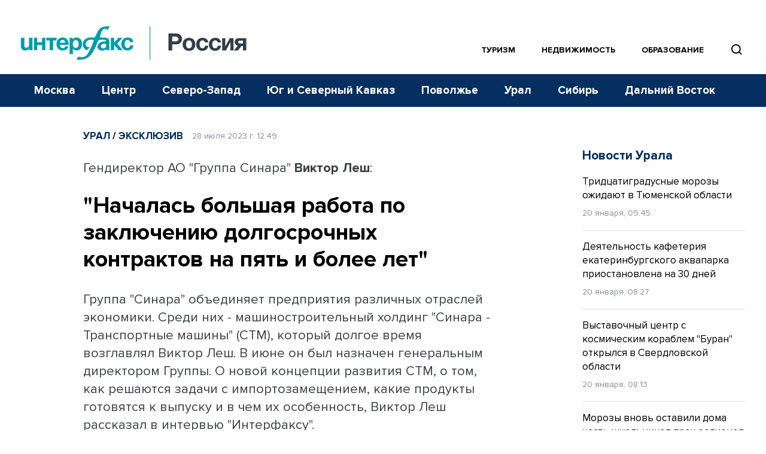

--- FILE ---
content_type: text/html; charset=UTF-8
request_url: https://www.interfax-russia.ru/index.php/ural/exclusives/gendirektor-ao-gruppa-sinara-viktor-lesh-nachalas-bolshaya-rabota-po-zaklyucheniyu-dolgosrochnyh-kontraktov-na-pyat-i-bolee-let
body_size: 24161
content:
<!DOCTYPE html>
<html lang="ru">
<head>
	<base href="/">
    <meta charset="UTF-8">

    <title>&quot;Началась большая работа по заключению долгосрочных контрактов на пять и более лет&quot; - Урал || Интерфакс Россия</title>
            <meta name="description" content="машиностроительный холдинг &quot;Синара - Транспортные машины&quot; (СТМ), который долгое время возглавлял Виктор Леш. В июне он был... читать далее на Interfax-Russia.ru">
    
    <meta name="viewport" content="width=device-width, initial-scale=1">
    <meta name="csrf-token" content="kid5LV3SYyrTOKAZYmnbDQCMBkHOJAyEwFrRbhH4">

            <meta property="og:title" content="&quot;Началась большая работа по заключению долгосрочных контрактов на пять и более лет&quot; - Урал || Интерфакс Россия">
        <meta property="og:description" content="машиностроительный холдинг &quot;Синара - Транспортные машины&quot; (СТМ), который долгое время возглавлял Виктор Леш. В июне он был... читать далее на Interfax-Russia.ru">
        <meta property="og:image" content="https://www.interfax-russia.ru/storage/storage/news/2023/07/28/b7bef764c6e875cad597e120954d8ebe.webp">
                <meta property="og:type" content="article">
        <meta property="og:url" content="https://www.interfax-russia.ru/index.php/ural/exclusives/gendirektor-ao-gruppa-sinara-viktor-lesh-nachalas-bolshaya-rabota-po-zaklyucheniyu-dolgosrochnyh-kontraktov-na-pyat-i-bolee-let">

                                                                    <meta property="og:article:published_time" content="2023-07-28T12:49:00+03:00">
                                                                                                <meta property="og:article:section" content="Эксклюзив">
                                                                                                <meta property="og:article:tag" content="РЖД">
                                    <meta property="og:article:tag" content="ЭЛЕКТРОПОЕЗДА">
                                    <meta property="og:article:tag" content="Синара-ТМ">
                                    <meta property="og:article:tag" content="локомотивостроение">
                                        
    <meta name="yandex-verification" content="9c0a5a7cdbed3f0e" />

    <link rel="apple-touch-icon" sizes="180x180" href="/apple-touch-icon.png">
    <link rel="icon" type="image/png" sizes="32x32" href="/favicon-32x32.png">
    <link rel="icon" type="image/png" sizes="16x16" href="/favicon-16x16.png">
    <link rel="manifest" href="/site.webmanifest">
    <link rel="mask-icon" href="/safari-pinned-tab.svg" color="#5bbad5">
    <meta name="msapplication-TileColor" content="#00aba9">
    <meta name="msapplication-TileImage" content="/mstile-144x144.png">
    <meta name="theme-color" content="#ffffff">
                        <link rel="stylesheet" href="https://cdn.jsdelivr.net/npm/simplebar@latest/dist/simplebar.css">
    <link rel="stylesheet" href="https://www.interfax-russia.ru/css/main.css?v=1768316971">
    <link rel="stylesheet" href="https://www.interfax-russia.ru/css/daterangepicker.css?v=1727008870">
    <!-- Load SVG sprite -->
    <script src="https://www.interfax-russia.ru/js/svg-include.js?v=1748506098"></script>
    <script>window.yaContextCb = window.yaContextCb || []</script>
    <script src="https://yandex.ru/ads/system/context.js" async></script>
    <script async src="https://widget.sparrow.ru/js/embed.js"></script>
    <script defer src="https://setka.news/scr/versioned/bundle.0.0.3.js"></script>
    <link href="https://setka.news/scr/versioned/bundle.0.0.3.css" rel="stylesheet" />
</head>
<body>
	<!-- Insert SVG sprite -->
	<div id="svg-include">
	  <script>
		document.getElementById('svg-include').innerHTML = svgString;
	  </script>
	</div>
	<header>
  <!-- ******** -->

  <div class="banner-hr banner-hr--indent desktop "> <div class="container"><section class=" d-none d-lg-block"><section class=" d-none d-lg-block"><!--Площадка: Interfax-russia.ru / interfax-russia.ru / Перетяжка в шапке десктоп-->
<!--Тип баннера: Перетяжка 100%-->
<div id="adfox_174316519622661702"></div>
<script>
    window.yaContextCb.push(()=>{
        Ya.adfoxCode.create({
            ownerId: 173858,
            containerId: 'adfox_174316519622661702',
            params: {
                p1: 'blrpa',
                p2: 'y',
            }
        })
    })
</script></section></section></div></div>    <div class="banner-hr banner-hr--indent mobile "> <div class="container"><section class=" d-none d-sm-block d-md-none"><section class=" d-none d-sm-block d-md-none"><!--AdFox START-->
<!--roden-media-->
<!--Площадка: Interfax-russia.ru / interfax-russia.ru / 100%x250px_mobile_top-->
<!--Категория: <не задана>-->
<!--Тип баннера: 100%x250px_mobile_top-->
<div id="adfox_174316523277031702"></div>
<script>
    window.yaContextCb.push(()=>{
        Ya.adfoxCode.create({
            ownerId: 173858,
            containerId: 'adfox_174316523277031702',
            params: {
                p1: 'dgywh',
                p2: 'hbts',
                puid1: '',
                puid2: '',
                puid3: '',
                puid4: '',
                puid5: '',
                puid6: '',
                puid7: '',
                puid8: ''
            }
        })
    })
</script></section></section></div></div>
  <!-- Main menu -->
<div class="container-fluid navbar-container d-none d-lg-block p-0" id="main-menu">
  <div class="header-top">
    <div class="container">
      <nav class="navbar navbar--nowrap p-0">
        <a class="navbar-brand-logotype" href="/">
          <img src="/img/logotype-interfax.svg" alt="Интерфакс-Россия">
        </a>
        <div class="navbar-block-relative navbar-block-width">
          <!-- Regions menu 1280-->
          <ul class="navbar-nav flex-row justify-content-end d-xl-none d-xl-flex top_sections">
            <li class="nav-item ">
              <a class="nav-link nav-link-accent pl-0" href="/tourism">Туризм</a>
            </li>
            <li class="nav-item ">
              <a class="nav-link nav-link-accent" href="/realty">Недвижимость</a>
            </li>
            <li class="nav-item ">
              <a class="nav-link nav-link-accent" href="/academia">Образование</a>
            </li>
            <li class="d-xl-flex">
              <span class="btn-nav-search btn-nav-search--top" data-event="showSearchField" data-target="#section-menu-search" style="position:relative; z-index: 99">
                <svg style="fill:none" width="27" height="27"><use xmlns:xlink="http://www.w3.org/1999/xlink" xlink:href="#icon-find"></use>
                </svg>
              </span>
            </li>
            <li>
              <!-- Search field -->
              <div class="input-menu-search" id="section-menu-search">
                <form action="https://www.interfax-russia.ru/index.php/search" method="get">
                  <div class="input-group input-group-search">
                    <input type="text" class="form-control search_bar" name="query" placeholder="Поиск" aria-label="Поиск">
<div class="search_bar_dropdown">

    <div class="search_bar_result_preloader" style="display: none">
        <ul class="list-unstyled lenta-search">
            <li>
                <div class="media">
                    <div class="media-body">
                        <span class="skeleton skeleton-category news-theme news-theme-gray"></span>
                        <h4 class="skeleton skeleton-title"></h4>
                        <span class="skeleton skeleton-datetime news-datetime"></span>
                    </div>
                    <div class="skeleton skeleton-image img-fluid d-none d-md-block"></div>
                </div>
            </li>
            <li>
                <div class="media">
                    <div class="media-body">
                        <span class="skeleton skeleton-category news-theme news-theme-gray"></span>
                        <h4 class="skeleton skeleton-title"></h4>
                        <span class="skeleton skeleton-datetime news-datetime"></span>
                    </div>
                    <div class="skeleton skeleton-image img-fluid d-none d-md-block"></div>
                </div>
            </li>
        </ul>
    </div>
    <div class="search_bar_result">
        <small class="hint">Быстрые результаты будут показаны после ввода трех символов</small>
    </div>

    <button class="btn btn-more-data" type="submit">
        <span>Перейти к расширенному поиску</span>
    </button>
</div>
<a class="btn-close"><svg style="fill:none" width="36" height="36"><use xmlns:xlink="http://www.w3.org/1999/xlink" xlink:href="#icon-close-gray"></use></svg></a>
<div class="input-group-append d-none d-md-flex">
    <button class="btn" type="submit"><svg style="fill:none" width="27" height="27"><use xmlns:xlink="http://www.w3.org/1999/xlink" xlink:href="#icon-find-white"></use></svg></button>
</div>                  </div> <!-- /input-group -->
                </form>
              </div>
              <!-- /Search end-->
            </li>
          </ul>
          <!-- /Regions menu 1280 end-->

          <!-- Regions menu 1024-->
          <div class="nav-regions-dropdown d-flex d-xl-none border-bottom-0 py-0 my-0 ml-30">
            <ul class="navbar-nav flex-row align-items-center position-relative">
              <li>
                <div class="btn-group btn-group-regions">






                  <div class="dropdown-menu dropdown-menu-regions">
                                                                  <a class="dropdown-item" href="https://www.interfax-russia.ru/index.php">Россия</a>
                                              <a class="dropdown-item" href="https://www.interfax-russia.ru/index.php/moscow">Москва</a>
                                              <a class="dropdown-item" href="https://www.interfax-russia.ru/index.php/center">Центр</a>
                                              <a class="dropdown-item" href="https://www.interfax-russia.ru/index.php/northwest">Северо-Запад</a>
                                              <a class="dropdown-item" href="https://www.interfax-russia.ru/index.php/south-and-north-caucasus">Юг и Северный Кавказ</a>
                                              <a class="dropdown-item" href="https://www.interfax-russia.ru/index.php/volga">Поволжье</a>
                                              <a class="dropdown-item" href="https://www.interfax-russia.ru/index.php/ural">Урал</a>
                                              <a class="dropdown-item" href="https://www.interfax-russia.ru/index.php/siberia">Сибирь</a>
                                              <a class="dropdown-item" href="https://www.interfax-russia.ru/index.php/far-east">Дальний Восток</a>
                                                            </div>
                </div>
              </li>
            </ul>
          </div> <!-- /nav-regions-dropdown -->
          <!-- /Regions menu 1024 end-->
        </div>
      </nav>
    </div>
  </div>

  <div class="header-bottom">
  <div class="container">
    <!-- Sections menu-->
    <div class="d-flex align-items-center navbar-block-sections">
      <ul class="navbar-nav nav-sections sections-menu-nav-new">
                                                                        <li class="nav-item nav-item-trigger is--visible" data-id="2" data-title="Москва">
                  <a class="nav-link" href="https://www.interfax-russia.ru/index.php/moscow">Москва</a>
                </li>
                                                      <li class="nav-item nav-item-trigger is--visible" data-id="3" data-title="Центр">
                  <a class="nav-link" href="https://www.interfax-russia.ru/index.php/center">Центр</a>
                </li>
                                                      <li class="nav-item nav-item-trigger is--visible" data-id="4" data-title="Северо-Запад">
                  <a class="nav-link" href="https://www.interfax-russia.ru/index.php/northwest">Северо-Запад</a>
                </li>
                                                      <li class="nav-item nav-item-trigger is--visible" data-id="5" data-title="Юг и Северный Кавказ">
                  <a class="nav-link" href="https://www.interfax-russia.ru/index.php/south-and-north-caucasus">Юг и Северный Кавказ</a>
                </li>
                                                      <li class="nav-item nav-item-trigger is--visible" data-id="6" data-title="Поволжье">
                  <a class="nav-link" href="https://www.interfax-russia.ru/index.php/volga">Поволжье</a>
                </li>
                                                      <li class="nav-item nav-item-trigger is--visible" data-id="7" data-title="Урал">
                  <a class="nav-link" href="https://www.interfax-russia.ru/index.php/ural">Урал</a>
                </li>
                                                      <li class="nav-item nav-item-trigger is--visible" data-id="8" data-title="Сибирь">
                  <a class="nav-link" href="https://www.interfax-russia.ru/index.php/siberia">Сибирь</a>
                </li>
                                                      <li class="nav-item nav-item-trigger is--visible" data-id="9" data-title="Дальний Восток">
                  <a class="nav-link" href="https://www.interfax-russia.ru/index.php/far-east">Дальний Восток</a>
                </li>
                                      </ul>

        
      <div class="sections-menu-new" style="display: none">
        <button class="new-hamburger" aria-label="Меню">
          <span class="new-hamburger__inner"></span>
          <span class="new-hamburger__inner"></span>
          <span class="new-hamburger__inner"></span>
        </button>
        <div class="sections-menu-new__dropdown">
          <ul class="sections-menu-new__list">
                                              <li class="sections-menu-new__list-item is--hidden" data-title="Россия">
                    <a class="sections-menu-new__list-link" href="https://www.interfax-russia.ru/index.php">Россия</a>
                  </li>
                                  <li class="sections-menu-new__list-item is--hidden" data-title="Москва">
                    <a class="sections-menu-new__list-link" href="https://www.interfax-russia.ru/index.php/moscow">Москва</a>
                  </li>
                                  <li class="sections-menu-new__list-item is--hidden" data-title="Центр">
                    <a class="sections-menu-new__list-link" href="https://www.interfax-russia.ru/index.php/center">Центр</a>
                  </li>
                                  <li class="sections-menu-new__list-item is--hidden" data-title="Северо-Запад">
                    <a class="sections-menu-new__list-link" href="https://www.interfax-russia.ru/index.php/northwest">Северо-Запад</a>
                  </li>
                                  <li class="sections-menu-new__list-item is--hidden" data-title="Юг и Северный Кавказ">
                    <a class="sections-menu-new__list-link" href="https://www.interfax-russia.ru/index.php/south-and-north-caucasus">Юг и Северный Кавказ</a>
                  </li>
                                  <li class="sections-menu-new__list-item is--hidden" data-title="Поволжье">
                    <a class="sections-menu-new__list-link" href="https://www.interfax-russia.ru/index.php/volga">Поволжье</a>
                  </li>
                                  <li class="sections-menu-new__list-item is--hidden" data-title="Урал">
                    <a class="sections-menu-new__list-link" href="https://www.interfax-russia.ru/index.php/ural">Урал</a>
                  </li>
                                  <li class="sections-menu-new__list-item is--hidden" data-title="Сибирь">
                    <a class="sections-menu-new__list-link" href="https://www.interfax-russia.ru/index.php/siberia">Сибирь</a>
                  </li>
                                  <li class="sections-menu-new__list-item is--hidden" data-title="Дальний Восток">
                    <a class="sections-menu-new__list-link" href="https://www.interfax-russia.ru/index.php/far-east">Дальний Восток</a>
                  </li>
                                      </ul>
        </div>
      </div>
    </div>
    <!-- /Sections menu end-->
  </div>
</div>

</div> <!-- /container-fluid -->

<!-- Main menu bottom marker. Use for scroll menu animation -->
<span id="main-menu-marker"></span>
<!-- /Main menu end -->
  <!-- Scroll and mobile menu -->
<div class="scroll-menu" id="scroll-menu">
  <div class="container-fluid container-navbar-scroll px-0">
    <div class="container">
      <nav class="navbar navbar-scroll">
        <div class="d-flex align-items-center">
          <a class="navbar-brand navbar-brand-scroll" href="https://www.interfax-russia.ru/index.php"></a>
        </div>
        <div class="navbar-scroll-body">




          <div class="d-flex align-items-center justify-content-end ml-auto">
            <a class="d-block btn-nav-search border-left-0" data-event="showSearchField" data-target="#scroll-menu-search">
              <svg style="fill:none" width="27" height="27"><use xmlns:xlink="http://www.w3.org/1999/xlink" xlink:href="#icon-find"></use></svg>
            </a>
          </div>
          <!-- Search field -->
          <div class="input-menu-search input-menu-search-sm" id="scroll-menu-search">
            <form action="https://www.interfax-russia.ru/index.php/search" method="get">
              <div class="input-group input-group-search">
                <input type="text" class="form-control search_bar" name="query" placeholder="Поиск" aria-label="Поиск">
<div class="search_bar_dropdown">

    <div class="search_bar_result_preloader" style="display: none">
        <ul class="list-unstyled lenta-search">
            <li>
                <div class="media">
                    <div class="media-body">
                        <span class="skeleton skeleton-category news-theme news-theme-gray"></span>
                        <h4 class="skeleton skeleton-title"></h4>
                        <span class="skeleton skeleton-datetime news-datetime"></span>
                    </div>
                    <div class="skeleton skeleton-image img-fluid d-none d-md-block"></div>
                </div>
            </li>
            <li>
                <div class="media">
                    <div class="media-body">
                        <span class="skeleton skeleton-category news-theme news-theme-gray"></span>
                        <h4 class="skeleton skeleton-title"></h4>
                        <span class="skeleton skeleton-datetime news-datetime"></span>
                    </div>
                    <div class="skeleton skeleton-image img-fluid d-none d-md-block"></div>
                </div>
            </li>
        </ul>
    </div>
    <div class="search_bar_result">
        <small class="hint">Быстрые результаты будут показаны после ввода трех символов</small>
    </div>

    <button class="btn btn-more-data" type="submit">
        <span>Перейти к расширенному поиску</span>
    </button>
</div>
<a class="btn-close"><svg style="fill:none" width="36" height="36"><use xmlns:xlink="http://www.w3.org/1999/xlink" xlink:href="#icon-close-gray"></use></svg></a>
<div class="input-group-append ">
    <button class="btn" type="submit"><svg style="fill:none" width="27" height="27"><use xmlns:xlink="http://www.w3.org/1999/xlink" xlink:href="#icon-find-white"></use></svg></button>
</div>              </div> <!-- /input-group -->
            </form>
          </div>
          <!-- /Search end-->
        </div>
        <a class="navbar-toggler ml-20" data-toggle="collapse" data-target="#navbarScroll" aria-expanded="false">
          <span class="navbar-toggler-icon"></span>
        </a>
      </nav>
    </div> <!-- /container -->
  </div> <!-- /container-fluid -->

  <div class="container-fluid container-navbar-scroll-menu px-0">
    <div class="container">
      <div class="collapse navbar-collapse" id="navbarScroll">
        <!-- For 768 + -->
<div class="row mt-20 mt-md-30 d-none d-md-flex">
  <div class="col-sm-12 col-md-6 col-lg-4 border-right border-light mb-40">
    <ul class="navbar-nav nav-scroll-regions" id="toggle-regions">
                        <li class="nav-item">
            <a class="nav-link" href="https://www.interfax-russia.ru/index.php" data-toggle="#toggle-section-">Россия</a>
          </li>
                  <li class="nav-item">
            <a class="nav-link" href="https://www.interfax-russia.ru/index.php/moscow" data-toggle="#toggle-section-moscow">Москва</a>
          </li>
                  <li class="nav-item">
            <a class="nav-link" href="https://www.interfax-russia.ru/index.php/center" data-toggle="#toggle-section-center">Центр</a>
          </li>
                  <li class="nav-item">
            <a class="nav-link" href="https://www.interfax-russia.ru/index.php/northwest" data-toggle="#toggle-section-northwest">Северо-Запад</a>
          </li>
                  <li class="nav-item">
            <a class="nav-link" href="https://www.interfax-russia.ru/index.php/south-and-north-caucasus" data-toggle="#toggle-section-south-and-north-caucasus">Юг и Северный Кавказ</a>
          </li>
                  <li class="nav-item">
            <a class="nav-link" href="https://www.interfax-russia.ru/index.php/volga" data-toggle="#toggle-section-volga">Поволжье</a>
          </li>
                  <li class="nav-item">
            <a class="nav-link active" href="https://www.interfax-russia.ru/index.php/ural" data-toggle="#toggle-section-ural">Урал</a>
          </li>
                  <li class="nav-item">
            <a class="nav-link" href="https://www.interfax-russia.ru/index.php/siberia" data-toggle="#toggle-section-siberia">Сибирь</a>
          </li>
                  <li class="nav-item">
            <a class="nav-link" href="https://www.interfax-russia.ru/index.php/far-east" data-toggle="#toggle-section-far-east">Дальний Восток</a>
          </li>
                  </ul>
  </div> <!-- /col -->

      <div class="col-sm-12 col-md-6 col-lg-4 border-right border-light border-md-0 mb-40" id="toggle-sections">
              <ul class="navbar-nav nav-scroll-sections" id="toggle-section-">
                      <li class="nav-item">
              <a class="nav-link" href="https://www.interfax-russia.ru/index.php/main">Главные события</a>
            </li>
                      <li class="nav-item">
              <a class="nav-link" href="https://www.interfax-russia.ru/index.php/report">Репортажи</a>
            </li>
                      <li class="nav-item">
              <a class="nav-link" href="https://www.interfax-russia.ru/index.php/photo">Фоторепортажи</a>
            </li>
                      <li class="nav-item">
              <a class="nav-link" href="https://www.interfax-russia.ru/index.php/view">Точка зрения</a>
            </li>
                      <li class="nav-item">
              <a class="nav-link" href="https://www.interfax-russia.ru/index.php/exclusives">Эксклюзив</a>
            </li>
                      <li class="nav-item">
              <a class="nav-link" href="https://www.interfax-russia.ru/index.php/pressrel">Пресс-релизы</a>
            </li>
                      <li class="nav-item">
              <a class="nav-link" href="https://www.interfax-russia.ru/index.php/kaleidoscope">Калейдоскоп</a>
            </li>
                      <li class="nav-item">
              <a class="nav-link" href="https://www.interfax-russia.ru/index.php/modernizaciya-obrazovaniya">Модернизация образования</a>
            </li>
                      <li class="nav-item">
              <a class="nav-link" href="https://www.interfax-russia.ru/index.php/rossiya-i-mir">Россия и мир</a>
            </li>
                      <li class="nav-item">
              <a class="nav-link" href="https://www.interfax-russia.ru/index.php/specoperaciya-na-ukraine">Спецоперация на Украине</a>
            </li>
                  </ul>
              <ul class="navbar-nav nav-scroll-sections" id="toggle-section-moscow">
                      <li class="nav-item">
              <a class="nav-link" href="https://www.interfax-russia.ru/index.php/moscow/main">Главные события</a>
            </li>
                      <li class="nav-item">
              <a class="nav-link" href="https://www.interfax-russia.ru/index.php/moscow/news">Новости</a>
            </li>
                      <li class="nav-item">
              <a class="nav-link" href="https://www.interfax-russia.ru/index.php/moscow/report">Репортажи</a>
            </li>
                      <li class="nav-item">
              <a class="nav-link" href="https://www.interfax-russia.ru/index.php/moscow/photo">Фоторепортажи</a>
            </li>
                      <li class="nav-item">
              <a class="nav-link" href="https://www.interfax-russia.ru/index.php/moscow/view">Точка зрения</a>
            </li>
                      <li class="nav-item">
              <a class="nav-link" href="https://www.interfax-russia.ru/index.php/moscow/exclusives">Эксклюзив</a>
            </li>
                      <li class="nav-item">
              <a class="nav-link" href="https://www.interfax-russia.ru/index.php/moscow/moskva-1-den">Москва. Один день</a>
            </li>
                      <li class="nav-item">
              <a class="nav-link" href="https://www.interfax-russia.ru/index.php/moscow/ekonomika-moskvy">Экономика Москвы</a>
            </li>
                  </ul>
              <ul class="navbar-nav nav-scroll-sections" id="toggle-section-center">
                      <li class="nav-item">
              <a class="nav-link" href="https://www.interfax-russia.ru/index.php/center/main">Главные события</a>
            </li>
                      <li class="nav-item">
              <a class="nav-link" href="https://www.interfax-russia.ru/index.php/center/news">Новости</a>
            </li>
                      <li class="nav-item">
              <a class="nav-link" href="https://www.interfax-russia.ru/index.php/center/report">Репортажи</a>
            </li>
                      <li class="nav-item">
              <a class="nav-link" href="https://www.interfax-russia.ru/index.php/center/photo">Фоторепортажи</a>
            </li>
                      <li class="nav-item">
              <a class="nav-link" href="https://www.interfax-russia.ru/index.php/center/view">Точка зрения</a>
            </li>
                      <li class="nav-item">
              <a class="nav-link" href="https://www.interfax-russia.ru/index.php/center/exclusives">Эксклюзив</a>
            </li>
                      <li class="nav-item">
              <a class="nav-link" href="https://www.interfax-russia.ru/index.php/center/pressrel">Пресс-релизы</a>
            </li>
                      <li class="nav-item">
              <a class="nav-link" href="https://www.interfax-russia.ru/index.php/center/novosti-podmoskovya">Новости Подмосковья</a>
            </li>
                  </ul>
              <ul class="navbar-nav nav-scroll-sections" id="toggle-section-northwest">
                      <li class="nav-item">
              <a class="nav-link" href="https://www.interfax-russia.ru/index.php/northwest/main">Главные события</a>
            </li>
                      <li class="nav-item">
              <a class="nav-link" href="https://www.interfax-russia.ru/index.php/northwest/news">Новости</a>
            </li>
                      <li class="nav-item">
              <a class="nav-link" href="https://www.interfax-russia.ru/index.php/northwest/report">Репортажи</a>
            </li>
                      <li class="nav-item">
              <a class="nav-link" href="https://www.interfax-russia.ru/index.php/northwest/photo">Фоторепортажи</a>
            </li>
                      <li class="nav-item">
              <a class="nav-link" href="https://www.interfax-russia.ru/index.php/northwest/view">Точка зрения</a>
            </li>
                      <li class="nav-item">
              <a class="nav-link" href="https://www.interfax-russia.ru/index.php/northwest/exclusives">Эксклюзив</a>
            </li>
                      <li class="nav-item">
              <a class="nav-link" href="https://www.interfax-russia.ru/index.php/northwest/pressrel">Пресс-релизы</a>
            </li>
                      <li class="nav-item">
              <a class="nav-link" href="https://www.interfax-russia.ru/index.php/northwest/turisticheskaya-stolica">Туристическая столица</a>
            </li>
                      <li class="nav-item">
              <a class="nav-link" href="https://www.interfax-russia.ru/index.php/northwest/cifrovoy-peterburg">Цифровой Петербург</a>
            </li>
                      <li class="nav-item">
              <a class="nav-link" href="https://www.interfax-russia.ru/index.php/northwest/god-semi">Год семьи</a>
            </li>
                      <li class="nav-item">
              <a class="nav-link" href="https://www.interfax-russia.ru/index.php/northwest/megapolis-xxi-veka">Мегаполис XXI века</a>
            </li>
                  </ul>
              <ul class="navbar-nav nav-scroll-sections" id="toggle-section-south-and-north-caucasus">
                      <li class="nav-item">
              <a class="nav-link" href="https://www.interfax-russia.ru/index.php/south-and-north-caucasus/main">Главные события</a>
            </li>
                      <li class="nav-item">
              <a class="nav-link" href="https://www.interfax-russia.ru/index.php/south-and-north-caucasus/news">Новости</a>
            </li>
                      <li class="nav-item">
              <a class="nav-link" href="https://www.interfax-russia.ru/index.php/south-and-north-caucasus/report">Репортажи</a>
            </li>
                      <li class="nav-item">
              <a class="nav-link" href="https://www.interfax-russia.ru/index.php/south-and-north-caucasus/photo">Фоторепортажи</a>
            </li>
                      <li class="nav-item">
              <a class="nav-link" href="https://www.interfax-russia.ru/index.php/south-and-north-caucasus/view">Точка зрения</a>
            </li>
                      <li class="nav-item">
              <a class="nav-link" href="https://www.interfax-russia.ru/index.php/south-and-north-caucasus/exclusives">Эксклюзив</a>
            </li>
                      <li class="nav-item">
              <a class="nav-link" href="https://www.interfax-russia.ru/index.php/south-and-north-caucasus/pressrel">Пресс-релизы</a>
            </li>
                      <li class="nav-item">
              <a class="nav-link" href="https://www.interfax-russia.ru/index.php/south-and-north-caucasus/novosti-municipalitetov">Новости муниципалитетов</a>
            </li>
                      <li class="nav-item">
              <a class="nav-link" href="https://www.interfax-russia.ru/index.php/south-and-north-caucasus/comments">Комментарии, аналитика, прогнозы</a>
            </li>
                      <li class="nav-item">
              <a class="nav-link" href="https://www.interfax-russia.ru/index.php/south-and-north-caucasus/novosti-parlamentov">Новости парламентов</a>
            </li>
                      <li class="nav-item">
              <a class="nav-link" href="https://www.interfax-russia.ru/index.php/south-and-north-caucasus/kurorty-i-turizm">Курорты и туризм</a>
            </li>
                  </ul>
              <ul class="navbar-nav nav-scroll-sections" id="toggle-section-volga">
                      <li class="nav-item">
              <a class="nav-link" href="https://www.interfax-russia.ru/index.php/volga/main">Главные события</a>
            </li>
                      <li class="nav-item">
              <a class="nav-link" href="https://www.interfax-russia.ru/index.php/volga/news">Новости</a>
            </li>
                      <li class="nav-item">
              <a class="nav-link" href="https://www.interfax-russia.ru/index.php/volga/report">Репортажи</a>
            </li>
                      <li class="nav-item">
              <a class="nav-link" href="https://www.interfax-russia.ru/index.php/volga/photo">Фоторепортажи</a>
            </li>
                      <li class="nav-item">
              <a class="nav-link" href="https://www.interfax-russia.ru/index.php/volga/view">Точка зрения</a>
            </li>
                      <li class="nav-item">
              <a class="nav-link" href="https://www.interfax-russia.ru/index.php/volga/exclusives">Эксклюзив</a>
            </li>
                      <li class="nav-item">
              <a class="nav-link" href="https://www.interfax-russia.ru/index.php/volga/pressrel">Пресс-релизы</a>
            </li>
                  </ul>
              <ul class="navbar-nav nav-scroll-sections active" id="toggle-section-ural">
                      <li class="nav-item">
              <a class="nav-link" href="https://www.interfax-russia.ru/index.php/ural/main">Главные события</a>
            </li>
                      <li class="nav-item">
              <a class="nav-link" href="https://www.interfax-russia.ru/index.php/ural/news">Новости</a>
            </li>
                      <li class="nav-item">
              <a class="nav-link" href="https://www.interfax-russia.ru/index.php/ural/report">Репортажи</a>
            </li>
                      <li class="nav-item">
              <a class="nav-link" href="https://www.interfax-russia.ru/index.php/ural/photo">Фоторепортажи</a>
            </li>
                      <li class="nav-item">
              <a class="nav-link" href="https://www.interfax-russia.ru/index.php/ural/view">Точка зрения</a>
            </li>
                      <li class="nav-item">
              <a class="nav-link" href="https://www.interfax-russia.ru/index.php/ural/exclusives">Эксклюзив</a>
            </li>
                      <li class="nav-item">
              <a class="nav-link" href="https://www.interfax-russia.ru/index.php/ural/pressrel">Пресс-релизы</a>
            </li>
                      <li class="nav-item">
              <a class="nav-link" href="https://www.interfax-russia.ru/index.php/ural/novosti-gorodov">Новости городов</a>
            </li>
                      <li class="nav-item">
              <a class="nav-link" href="https://www.interfax-russia.ru/index.php/ural/comments">Комментарии, аналитика, прогнозы</a>
            </li>
                  </ul>
              <ul class="navbar-nav nav-scroll-sections" id="toggle-section-siberia">
                      <li class="nav-item">
              <a class="nav-link" href="https://www.interfax-russia.ru/index.php/siberia/main">Главные события</a>
            </li>
                      <li class="nav-item">
              <a class="nav-link" href="https://www.interfax-russia.ru/index.php/siberia/news">Новости</a>
            </li>
                      <li class="nav-item">
              <a class="nav-link" href="https://www.interfax-russia.ru/index.php/siberia/report">Репортажи</a>
            </li>
                      <li class="nav-item">
              <a class="nav-link" href="https://www.interfax-russia.ru/index.php/siberia/photo">Фоторепортажи</a>
            </li>
                      <li class="nav-item">
              <a class="nav-link" href="https://www.interfax-russia.ru/index.php/siberia/view">Точка зрения</a>
            </li>
                      <li class="nav-item">
              <a class="nav-link" href="https://www.interfax-russia.ru/index.php/siberia/exclusives">Эксклюзив</a>
            </li>
                      <li class="nav-item">
              <a class="nav-link" href="https://www.interfax-russia.ru/index.php/siberia/pressrel">Пресс-релизы</a>
            </li>
                      <li class="nav-item">
              <a class="nav-link" href="https://www.interfax-russia.ru/index.php/siberia/novosti-gorodov">Новости городов</a>
            </li>
                  </ul>
              <ul class="navbar-nav nav-scroll-sections" id="toggle-section-far-east">
                      <li class="nav-item">
              <a class="nav-link" href="https://www.interfax-russia.ru/index.php/far-east/main">Главные события</a>
            </li>
                      <li class="nav-item">
              <a class="nav-link" href="https://www.interfax-russia.ru/index.php/far-east/news">Новости</a>
            </li>
                      <li class="nav-item">
              <a class="nav-link" href="https://www.interfax-russia.ru/index.php/far-east/report">Репортажи</a>
            </li>
                      <li class="nav-item">
              <a class="nav-link" href="https://www.interfax-russia.ru/index.php/far-east/photo">Фоторепортажи</a>
            </li>
                      <li class="nav-item">
              <a class="nav-link" href="https://www.interfax-russia.ru/index.php/far-east/view">Точка зрения</a>
            </li>
                      <li class="nav-item">
              <a class="nav-link" href="https://www.interfax-russia.ru/index.php/far-east/exclusives">Эксклюзив</a>
            </li>
                      <li class="nav-item">
              <a class="nav-link" href="https://www.interfax-russia.ru/index.php/far-east/pressrel">Пресс-релизы</a>
            </li>
                  </ul>
              <ul class="navbar-nav nav-scroll-sections" id="toggle-section-tourism">
                      <li class="nav-item">
              <a class="nav-link" href="https://www.interfax-russia.ru/index.php/tourism/news">Новости</a>
            </li>
                      <li class="nav-item">
              <a class="nav-link" href="https://www.interfax-russia.ru/index.php/tourism/comments">Комментарии</a>
            </li>
                      <li class="nav-item">
              <a class="nav-link" href="https://www.interfax-russia.ru/index.php/tourism/interview">Интервью</a>
            </li>
                      <li class="nav-item">
              <a class="nav-link" href="https://www.interfax-russia.ru/index.php/tourism/holiday_ideas">Идеи для отдыха</a>
            </li>
                      <li class="nav-item">
              <a class="nav-link" href="https://www.interfax-russia.ru/index.php/tourism/travel_tips">Советы туристам</a>
            </li>
                      <li class="nav-item">
              <a class="nav-link" href="https://www.interfax-russia.ru/index.php/tourism/press_releases">Новости компаний</a>
            </li>
                      <li class="nav-item">
              <a class="nav-link" href="https://www.interfax-russia.ru/index.php/tourism/reports">Репортажи</a>
            </li>
                  </ul>
              <ul class="navbar-nav nav-scroll-sections" id="toggle-section-realty">
                      <li class="nav-item">
              <a class="nav-link" href="https://www.interfax-russia.ru/index.php/realty/news">Новости</a>
            </li>
                      <li class="nav-item">
              <a class="nav-link" href="https://www.interfax-russia.ru/index.php/realty/analytics">Аналитика</a>
            </li>
                      <li class="nav-item">
              <a class="nav-link" href="https://www.interfax-russia.ru/index.php/realty/reviews">Мнения</a>
            </li>
                      <li class="nav-item">
              <a class="nav-link" href="https://www.interfax-russia.ru/index.php/realty/interview">Интервью</a>
            </li>
                      <li class="nav-item">
              <a class="nav-link" href="https://www.interfax-russia.ru/index.php/realty/projects">Проекты</a>
            </li>
                      <li class="nav-item">
              <a class="nav-link" href="https://www.interfax-russia.ru/index.php/realty/events">События</a>
            </li>
                      <li class="nav-item">
              <a class="nav-link" href="https://www.interfax-russia.ru/index.php/realty/company_news">Новости компаний</a>
            </li>
                  </ul>
              <ul class="navbar-nav nav-scroll-sections" id="toggle-section-academia">
                      <li class="nav-item">
              <a class="nav-link" href="https://www.interfax-russia.ru/index.php/academia/news">Новости</a>
            </li>
                      <li class="nav-item">
              <a class="nav-link" href="https://www.interfax-russia.ru/index.php/academia/interview">Интервью</a>
            </li>
                      <li class="nav-item">
              <a class="nav-link" href="https://www.interfax-russia.ru/index.php/academia/events">События</a>
            </li>
                      <li class="nav-item">
              <a class="nav-link" href="https://www.interfax-russia.ru/index.php/academia/analytics">Аналитика</a>
            </li>
                      <li class="nav-item">
              <a class="nav-link" href="https://www.interfax-russia.ru/index.php/academia/reports">Репортажи</a>
            </li>
                      <li class="nav-item">
              <a class="nav-link" href="https://www.interfax-russia.ru/index.php/academia/pressrel">Пресс-релизы</a>
            </li>
                  </ul>
              <ul class="navbar-nav nav-scroll-sections" id="toggle-section-military">
                      <li class="nav-item">
              <a class="nav-link" href="https://www.interfax-russia.ru/index.php/military/news">Военные новости</a>
            </li>
                      <li class="nav-item">
              <a class="nav-link" href="https://www.interfax-russia.ru/index.php/military/interview">Интервью</a>
            </li>
                      <li class="nav-item">
              <a class="nav-link" href="https://www.interfax-russia.ru/index.php/military/news_eng">Military news</a>
            </li>
                  </ul>
          </div> <!-- /col -->
  
  <div class="col-sm-6 col-md-6 col-lg-4">
    <ul class="navbar-nav nav-scroll-sections">
      <li class="nav-item mb-10">
        <a class="nav-link nav-link-flex" href="/tourism">
          <span>Туризм</span>
          <svg width="36" height="36" viewBox="0 0 36 36" fill="none" xmlns="http://www.w3.org/2000/svg">
            <rect width="36" height="36" rx="18" fill="#E7F2F3"/>
            <path d="M9 26.3077C9 26.3077 12.4615 23.5385 18 23.5385M18 23.5385C23.5385 23.5385 27 26.3077 27 26.3077M18 23.5385C18 23.5385 15.2308 16.6154 22.1538 13.1539M22.1538 13.1539C22.1538 13.1539 20.6654 12.4114 19.0385 12.4616C17.5275 12.5109 15.8971 13.2568 15.2308 15.9231M22.1538 13.1539C22.1538 13.1539 20.7692 7.74521 15.9231 10.4495M22.1538 13.1539C22.1538 13.1539 27 13.1539 27 18.6923M22.1538 13.1539C22.1538 13.1539 23.5385 8.57598 27 11.192M22.8462 18.6923C22.8462 18.6923 24.8028 15.9231 22.1582 13.1539M13.1538 19.0385C13.1538 19.9944 12.379 20.7692 11.4231 20.7692C10.4672 20.7692 9.69231 19.9944 9.69231 19.0385C9.69231 18.0826 10.4672 17.3077 11.4231 17.3077C12.379 17.3077 13.1538 18.0826 13.1538 19.0385Z" stroke="#009CA6" stroke-width="2" stroke-linecap="square"/>
          </svg>
        </a>
      </li>
      <li class="nav-item mb-10">
        <a class="nav-link nav-link-flex" href="/realty">
          <span>Недвижимость</span>
          <svg width="36" height="36" viewBox="0 0 36 36" fill="none" xmlns="http://www.w3.org/2000/svg">
            <rect width="36" height="36" rx="18" fill="#E7F2F3"/>
            <path d="M9.875 26.125H26.125M12.375 9.875V26.125M23.625 26.125V9.875M15.5 13H16.75M19.25 13H20.5M15.5 16.125H16.75M19.25 16.125H20.5M15.5 19.25H16.75M19.25 19.25H20.5M16.125 26.125V22.375H19.875V26.125M11.125 9.875H24.875" stroke="#009CA6" stroke-width="2" stroke-linecap="square"/>
          </svg>
        </a>
      </li>
        <li class="nav-item">
            <a class="nav-link nav-link-flex" href="/academia">
                <span>Образование</span>
                <svg width="36" height="36" viewBox="0 0 36 36" fill="none" xmlns="http://www.w3.org/2000/svg">
                    <rect width="36" height="36" rx="18" fill="#E7F2F3"/>
                    <path fill-rule="evenodd" clip-rule="evenodd" d="M10.5714 17.3218L5 14.6749L18 8.5L31 14.6749L30.0714 15.1166V15.1499V23.7L31 27.5H27.2857L28.2143 23.7V15.9978L25.4286 17.3218V23.3545C25.4286 23.3545 21.0968 25.6 18 25.6C14.9032 25.6 10.5714 23.3545 10.5714 23.3545V17.3218ZM12.4286 18.203V22.1407C12.8058 22.3082 13.2654 22.5029 13.7738 22.6976C15.205 23.2439 16.8011 23.6999 18.0001 23.6999C19.1991 23.6999 20.7951 23.2439 22.2264 22.6976C22.7347 22.5029 23.1944 22.3082 23.5716 22.1407V18.203L18.0002 20.8499L12.4286 18.203ZM18 18.7552L9.4096 14.6748L18 10.5945L26.5904 14.6748L18 18.7552Z" fill="#009CA6"/>
                </svg>
            </a>
        </li>
    </ul>
  </div> <!-- /col -->

  <div class="col-sm-12 col-md-12 col-lg-4">
    <ul class="navbar-nav nav-scroll-contacts">





              <li class="nav-item">
          <a class="nav-link" href="https://group.interfax.ru/" target="_blank">Об «Интерфаксе»</a>
        </li>
              <li class="nav-item">
          <a class="nav-link" href="/ural/podpiska" target="_blank">Подписка</a>
        </li>
              <li class="nav-item">
          <a class="nav-link" href="/ural/kontakty">Контакты</a>
        </li>
              <li class="nav-item">
          <a class="nav-link" href="/press-centers/ural">Пресс-центры</a>
        </li>
              <li class="nav-item">
          <a class="nav-link" href="/ural/reklama-na-sayte">Реклама на сайте</a>
        </li>
          </ul>
  </div> <!-- /col -->
</div> <!-- /row -->        <!-- For 375 -->
  <div class="row mt-20 mt-md-30 d-block d-md-none">
    <div class="col-sm-12 col-md-6 col-lg-4">
      <ul class="accordion navbar-nav nav-scroll-regions nav-scroll-regions--no-bd" id="nav-regions">
                  <li class="nav-item">
            <a class="nav-link collapsed" href="#collapse-section-" data-toggle="collapse" aria-expanded="false">Россия</a>
            <div class="collapse" id="collapse-section-" data-parent="#nav-regions">
              <ul class="navbar-nav nav-scroll-sections">
                                  <li class="nav-item">
                    <a class="nav-link" href="https://www.interfax-russia.ru/index.php/main">Главные события</a>
                  </li>
                                  <li class="nav-item">
                    <a class="nav-link" href="https://www.interfax-russia.ru/index.php/report">Репортажи</a>
                  </li>
                                  <li class="nav-item">
                    <a class="nav-link" href="https://www.interfax-russia.ru/index.php/photo">Фоторепортажи</a>
                  </li>
                                  <li class="nav-item">
                    <a class="nav-link" href="https://www.interfax-russia.ru/index.php/view">Точка зрения</a>
                  </li>
                                  <li class="nav-item">
                    <a class="nav-link" href="https://www.interfax-russia.ru/index.php/exclusives">Эксклюзив</a>
                  </li>
                                  <li class="nav-item">
                    <a class="nav-link" href="https://www.interfax-russia.ru/index.php/pressrel">Пресс-релизы</a>
                  </li>
                                  <li class="nav-item">
                    <a class="nav-link" href="https://www.interfax-russia.ru/index.php/kaleidoscope">Калейдоскоп</a>
                  </li>
                                  <li class="nav-item">
                    <a class="nav-link" href="https://www.interfax-russia.ru/index.php/modernizaciya-obrazovaniya">Модернизация образования</a>
                  </li>
                                  <li class="nav-item">
                    <a class="nav-link" href="https://www.interfax-russia.ru/index.php/rossiya-i-mir">Россия и мир</a>
                  </li>
                                  <li class="nav-item">
                    <a class="nav-link" href="https://www.interfax-russia.ru/index.php/specoperaciya-na-ukraine">Спецоперация на Украине</a>
                  </li>
                              </ul>
            </div>
          </li>
                  <li class="nav-item">
            <a class="nav-link collapsed" href="#collapse-section-moscow" data-toggle="collapse" aria-expanded="false">Москва</a>
            <div class="collapse" id="collapse-section-moscow" data-parent="#nav-regions">
              <ul class="navbar-nav nav-scroll-sections">
                                  <li class="nav-item">
                    <a class="nav-link" href="https://www.interfax-russia.ru/index.php/moscow/main">Главные события</a>
                  </li>
                                  <li class="nav-item">
                    <a class="nav-link" href="https://www.interfax-russia.ru/index.php/moscow/news">Новости</a>
                  </li>
                                  <li class="nav-item">
                    <a class="nav-link" href="https://www.interfax-russia.ru/index.php/moscow/report">Репортажи</a>
                  </li>
                                  <li class="nav-item">
                    <a class="nav-link" href="https://www.interfax-russia.ru/index.php/moscow/photo">Фоторепортажи</a>
                  </li>
                                  <li class="nav-item">
                    <a class="nav-link" href="https://www.interfax-russia.ru/index.php/moscow/view">Точка зрения</a>
                  </li>
                                  <li class="nav-item">
                    <a class="nav-link" href="https://www.interfax-russia.ru/index.php/moscow/exclusives">Эксклюзив</a>
                  </li>
                                  <li class="nav-item">
                    <a class="nav-link" href="https://www.interfax-russia.ru/index.php/moscow/moskva-1-den">Москва. Один день</a>
                  </li>
                                  <li class="nav-item">
                    <a class="nav-link" href="https://www.interfax-russia.ru/index.php/moscow/ekonomika-moskvy">Экономика Москвы</a>
                  </li>
                              </ul>
            </div>
          </li>
                  <li class="nav-item">
            <a class="nav-link collapsed" href="#collapse-section-center" data-toggle="collapse" aria-expanded="false">Центр</a>
            <div class="collapse" id="collapse-section-center" data-parent="#nav-regions">
              <ul class="navbar-nav nav-scroll-sections">
                                  <li class="nav-item">
                    <a class="nav-link" href="https://www.interfax-russia.ru/index.php/center/main">Главные события</a>
                  </li>
                                  <li class="nav-item">
                    <a class="nav-link" href="https://www.interfax-russia.ru/index.php/center/news">Новости</a>
                  </li>
                                  <li class="nav-item">
                    <a class="nav-link" href="https://www.interfax-russia.ru/index.php/center/report">Репортажи</a>
                  </li>
                                  <li class="nav-item">
                    <a class="nav-link" href="https://www.interfax-russia.ru/index.php/center/photo">Фоторепортажи</a>
                  </li>
                                  <li class="nav-item">
                    <a class="nav-link" href="https://www.interfax-russia.ru/index.php/center/view">Точка зрения</a>
                  </li>
                                  <li class="nav-item">
                    <a class="nav-link" href="https://www.interfax-russia.ru/index.php/center/exclusives">Эксклюзив</a>
                  </li>
                                  <li class="nav-item">
                    <a class="nav-link" href="https://www.interfax-russia.ru/index.php/center/pressrel">Пресс-релизы</a>
                  </li>
                                  <li class="nav-item">
                    <a class="nav-link" href="https://www.interfax-russia.ru/index.php/center/novosti-podmoskovya">Новости Подмосковья</a>
                  </li>
                              </ul>
            </div>
          </li>
                  <li class="nav-item">
            <a class="nav-link collapsed" href="#collapse-section-northwest" data-toggle="collapse" aria-expanded="false">Северо-Запад</a>
            <div class="collapse" id="collapse-section-northwest" data-parent="#nav-regions">
              <ul class="navbar-nav nav-scroll-sections">
                                  <li class="nav-item">
                    <a class="nav-link" href="https://www.interfax-russia.ru/index.php/northwest/main">Главные события</a>
                  </li>
                                  <li class="nav-item">
                    <a class="nav-link" href="https://www.interfax-russia.ru/index.php/northwest/news">Новости</a>
                  </li>
                                  <li class="nav-item">
                    <a class="nav-link" href="https://www.interfax-russia.ru/index.php/northwest/report">Репортажи</a>
                  </li>
                                  <li class="nav-item">
                    <a class="nav-link" href="https://www.interfax-russia.ru/index.php/northwest/photo">Фоторепортажи</a>
                  </li>
                                  <li class="nav-item">
                    <a class="nav-link" href="https://www.interfax-russia.ru/index.php/northwest/view">Точка зрения</a>
                  </li>
                                  <li class="nav-item">
                    <a class="nav-link" href="https://www.interfax-russia.ru/index.php/northwest/exclusives">Эксклюзив</a>
                  </li>
                                  <li class="nav-item">
                    <a class="nav-link" href="https://www.interfax-russia.ru/index.php/northwest/pressrel">Пресс-релизы</a>
                  </li>
                                  <li class="nav-item">
                    <a class="nav-link" href="https://www.interfax-russia.ru/index.php/northwest/turisticheskaya-stolica">Туристическая столица</a>
                  </li>
                                  <li class="nav-item">
                    <a class="nav-link" href="https://www.interfax-russia.ru/index.php/northwest/cifrovoy-peterburg">Цифровой Петербург</a>
                  </li>
                                  <li class="nav-item">
                    <a class="nav-link" href="https://www.interfax-russia.ru/index.php/northwest/god-semi">Год семьи</a>
                  </li>
                                  <li class="nav-item">
                    <a class="nav-link" href="https://www.interfax-russia.ru/index.php/northwest/megapolis-xxi-veka">Мегаполис XXI века</a>
                  </li>
                              </ul>
            </div>
          </li>
                  <li class="nav-item">
            <a class="nav-link collapsed" href="#collapse-section-south-and-north-caucasus" data-toggle="collapse" aria-expanded="false">Юг и Северный Кавказ</a>
            <div class="collapse" id="collapse-section-south-and-north-caucasus" data-parent="#nav-regions">
              <ul class="navbar-nav nav-scroll-sections">
                                  <li class="nav-item">
                    <a class="nav-link" href="https://www.interfax-russia.ru/index.php/south-and-north-caucasus/main">Главные события</a>
                  </li>
                                  <li class="nav-item">
                    <a class="nav-link" href="https://www.interfax-russia.ru/index.php/south-and-north-caucasus/news">Новости</a>
                  </li>
                                  <li class="nav-item">
                    <a class="nav-link" href="https://www.interfax-russia.ru/index.php/south-and-north-caucasus/report">Репортажи</a>
                  </li>
                                  <li class="nav-item">
                    <a class="nav-link" href="https://www.interfax-russia.ru/index.php/south-and-north-caucasus/photo">Фоторепортажи</a>
                  </li>
                                  <li class="nav-item">
                    <a class="nav-link" href="https://www.interfax-russia.ru/index.php/south-and-north-caucasus/view">Точка зрения</a>
                  </li>
                                  <li class="nav-item">
                    <a class="nav-link" href="https://www.interfax-russia.ru/index.php/south-and-north-caucasus/exclusives">Эксклюзив</a>
                  </li>
                                  <li class="nav-item">
                    <a class="nav-link" href="https://www.interfax-russia.ru/index.php/south-and-north-caucasus/pressrel">Пресс-релизы</a>
                  </li>
                                  <li class="nav-item">
                    <a class="nav-link" href="https://www.interfax-russia.ru/index.php/south-and-north-caucasus/novosti-municipalitetov">Новости муниципалитетов</a>
                  </li>
                                  <li class="nav-item">
                    <a class="nav-link" href="https://www.interfax-russia.ru/index.php/south-and-north-caucasus/comments">Комментарии, аналитика, прогнозы</a>
                  </li>
                                  <li class="nav-item">
                    <a class="nav-link" href="https://www.interfax-russia.ru/index.php/south-and-north-caucasus/novosti-parlamentov">Новости парламентов</a>
                  </li>
                                  <li class="nav-item">
                    <a class="nav-link" href="https://www.interfax-russia.ru/index.php/south-and-north-caucasus/kurorty-i-turizm">Курорты и туризм</a>
                  </li>
                              </ul>
            </div>
          </li>
                  <li class="nav-item">
            <a class="nav-link collapsed" href="#collapse-section-volga" data-toggle="collapse" aria-expanded="false">Поволжье</a>
            <div class="collapse" id="collapse-section-volga" data-parent="#nav-regions">
              <ul class="navbar-nav nav-scroll-sections">
                                  <li class="nav-item">
                    <a class="nav-link" href="https://www.interfax-russia.ru/index.php/volga/main">Главные события</a>
                  </li>
                                  <li class="nav-item">
                    <a class="nav-link" href="https://www.interfax-russia.ru/index.php/volga/news">Новости</a>
                  </li>
                                  <li class="nav-item">
                    <a class="nav-link" href="https://www.interfax-russia.ru/index.php/volga/report">Репортажи</a>
                  </li>
                                  <li class="nav-item">
                    <a class="nav-link" href="https://www.interfax-russia.ru/index.php/volga/photo">Фоторепортажи</a>
                  </li>
                                  <li class="nav-item">
                    <a class="nav-link" href="https://www.interfax-russia.ru/index.php/volga/view">Точка зрения</a>
                  </li>
                                  <li class="nav-item">
                    <a class="nav-link" href="https://www.interfax-russia.ru/index.php/volga/exclusives">Эксклюзив</a>
                  </li>
                                  <li class="nav-item">
                    <a class="nav-link" href="https://www.interfax-russia.ru/index.php/volga/pressrel">Пресс-релизы</a>
                  </li>
                              </ul>
            </div>
          </li>
                  <li class="nav-item">
            <a class="nav-link active collapsed" href="#collapse-section-ural" data-toggle="collapse" aria-expanded="false">Урал</a>
            <div class="collapse noshow" id="collapse-section-ural" data-parent="#nav-regions">
              <ul class="navbar-nav nav-scroll-sections">
                                  <li class="nav-item">
                    <a class="nav-link" href="https://www.interfax-russia.ru/index.php/ural/main">Главные события</a>
                  </li>
                                  <li class="nav-item">
                    <a class="nav-link" href="https://www.interfax-russia.ru/index.php/ural/news">Новости</a>
                  </li>
                                  <li class="nav-item">
                    <a class="nav-link" href="https://www.interfax-russia.ru/index.php/ural/report">Репортажи</a>
                  </li>
                                  <li class="nav-item">
                    <a class="nav-link" href="https://www.interfax-russia.ru/index.php/ural/photo">Фоторепортажи</a>
                  </li>
                                  <li class="nav-item">
                    <a class="nav-link" href="https://www.interfax-russia.ru/index.php/ural/view">Точка зрения</a>
                  </li>
                                  <li class="nav-item">
                    <a class="nav-link" href="https://www.interfax-russia.ru/index.php/ural/exclusives">Эксклюзив</a>
                  </li>
                                  <li class="nav-item">
                    <a class="nav-link" href="https://www.interfax-russia.ru/index.php/ural/pressrel">Пресс-релизы</a>
                  </li>
                                  <li class="nav-item">
                    <a class="nav-link" href="https://www.interfax-russia.ru/index.php/ural/novosti-gorodov">Новости городов</a>
                  </li>
                                  <li class="nav-item">
                    <a class="nav-link" href="https://www.interfax-russia.ru/index.php/ural/comments">Комментарии, аналитика, прогнозы</a>
                  </li>
                              </ul>
            </div>
          </li>
                  <li class="nav-item">
            <a class="nav-link collapsed" href="#collapse-section-siberia" data-toggle="collapse" aria-expanded="false">Сибирь</a>
            <div class="collapse" id="collapse-section-siberia" data-parent="#nav-regions">
              <ul class="navbar-nav nav-scroll-sections">
                                  <li class="nav-item">
                    <a class="nav-link" href="https://www.interfax-russia.ru/index.php/siberia/main">Главные события</a>
                  </li>
                                  <li class="nav-item">
                    <a class="nav-link" href="https://www.interfax-russia.ru/index.php/siberia/news">Новости</a>
                  </li>
                                  <li class="nav-item">
                    <a class="nav-link" href="https://www.interfax-russia.ru/index.php/siberia/report">Репортажи</a>
                  </li>
                                  <li class="nav-item">
                    <a class="nav-link" href="https://www.interfax-russia.ru/index.php/siberia/photo">Фоторепортажи</a>
                  </li>
                                  <li class="nav-item">
                    <a class="nav-link" href="https://www.interfax-russia.ru/index.php/siberia/view">Точка зрения</a>
                  </li>
                                  <li class="nav-item">
                    <a class="nav-link" href="https://www.interfax-russia.ru/index.php/siberia/exclusives">Эксклюзив</a>
                  </li>
                                  <li class="nav-item">
                    <a class="nav-link" href="https://www.interfax-russia.ru/index.php/siberia/pressrel">Пресс-релизы</a>
                  </li>
                                  <li class="nav-item">
                    <a class="nav-link" href="https://www.interfax-russia.ru/index.php/siberia/novosti-gorodov">Новости городов</a>
                  </li>
                              </ul>
            </div>
          </li>
                  <li class="nav-item">
            <a class="nav-link collapsed" href="#collapse-section-far-east" data-toggle="collapse" aria-expanded="false">Дальний Восток</a>
            <div class="collapse" id="collapse-section-far-east" data-parent="#nav-regions">
              <ul class="navbar-nav nav-scroll-sections">
                                  <li class="nav-item">
                    <a class="nav-link" href="https://www.interfax-russia.ru/index.php/far-east/main">Главные события</a>
                  </li>
                                  <li class="nav-item">
                    <a class="nav-link" href="https://www.interfax-russia.ru/index.php/far-east/news">Новости</a>
                  </li>
                                  <li class="nav-item">
                    <a class="nav-link" href="https://www.interfax-russia.ru/index.php/far-east/report">Репортажи</a>
                  </li>
                                  <li class="nav-item">
                    <a class="nav-link" href="https://www.interfax-russia.ru/index.php/far-east/photo">Фоторепортажи</a>
                  </li>
                                  <li class="nav-item">
                    <a class="nav-link" href="https://www.interfax-russia.ru/index.php/far-east/view">Точка зрения</a>
                  </li>
                                  <li class="nav-item">
                    <a class="nav-link" href="https://www.interfax-russia.ru/index.php/far-east/exclusives">Эксклюзив</a>
                  </li>
                                  <li class="nav-item">
                    <a class="nav-link" href="https://www.interfax-russia.ru/index.php/far-east/pressrel">Пресс-релизы</a>
                  </li>
                              </ul>
            </div>
          </li>
              </ul>
    </div> <!-- /col -->
    <div class="col-sm-12 col-md-12 col-lg-4">
      <ul class="navbar-nav nav-scroll-regions">
        <li class="nav-item mb-10">
          <a class="nav-link nav-link-flex" href="/tourism">
            <span>Туризм</span>
            <svg width="36" height="36" viewBox="0 0 36 36" fill="none" xmlns="http://www.w3.org/2000/svg">
              <rect width="36" height="36" rx="18" fill="#E7F2F3"/>
              <path d="M9 26.3077C9 26.3077 12.4615 23.5385 18 23.5385M18 23.5385C23.5385 23.5385 27 26.3077 27 26.3077M18 23.5385C18 23.5385 15.2308 16.6154 22.1538 13.1539M22.1538 13.1539C22.1538 13.1539 20.6654 12.4114 19.0385 12.4616C17.5275 12.5109 15.8971 13.2568 15.2308 15.9231M22.1538 13.1539C22.1538 13.1539 20.7692 7.74521 15.9231 10.4495M22.1538 13.1539C22.1538 13.1539 27 13.1539 27 18.6923M22.1538 13.1539C22.1538 13.1539 23.5385 8.57598 27 11.192M22.8462 18.6923C22.8462 18.6923 24.8028 15.9231 22.1582 13.1539M13.1538 19.0385C13.1538 19.9944 12.379 20.7692 11.4231 20.7692C10.4672 20.7692 9.69231 19.9944 9.69231 19.0385C9.69231 18.0826 10.4672 17.3077 11.4231 17.3077C12.379 17.3077 13.1538 18.0826 13.1538 19.0385Z" stroke="#009CA6" stroke-width="2" stroke-linecap="square"/>
            </svg>
          </a>
        </li>
        <li class="nav-item mb-10">
          <a class="nav-link nav-link-flex" href="/realty">
            <span>Недвижимость</span>
            <svg width="36" height="36" viewBox="0 0 36 36" fill="none" xmlns="http://www.w3.org/2000/svg">
              <rect width="36" height="36" rx="18" fill="#E7F2F3"/>
              <path d="M9.875 26.125H26.125M12.375 9.875V26.125M23.625 26.125V9.875M15.5 13H16.75M19.25 13H20.5M15.5 16.125H16.75M19.25 16.125H20.5M15.5 19.25H16.75M19.25 19.25H20.5M16.125 26.125V22.375H19.875V26.125M11.125 9.875H24.875" stroke="#009CA6" stroke-width="2" stroke-linecap="square"/>
            </svg>
          </a>
        </li>
        <li class="nav-item">
          <a class="nav-link nav-link-flex" href="/academia">
            <span>Образование</span>
            <svg width="36" height="36" viewBox="0 0 36 36" fill="none" xmlns="http://www.w3.org/2000/svg">
              <rect width="36" height="36" rx="18" fill="#E7F2F3"/>
              <path fill-rule="evenodd" clip-rule="evenodd" d="M10.5714 17.3218L5 14.6749L18 8.5L31 14.6749L30.0714 15.1166V15.1499V23.7L31 27.5H27.2857L28.2143 23.7V15.9978L25.4286 17.3218V23.3545C25.4286 23.3545 21.0968 25.6 18 25.6C14.9032 25.6 10.5714 23.3545 10.5714 23.3545V17.3218ZM12.4286 18.203V22.1407C12.8058 22.3082 13.2654 22.5029 13.7738 22.6976C15.205 23.2439 16.8011 23.6999 18.0001 23.6999C19.1991 23.6999 20.7951 23.2439 22.2264 22.6976C22.7347 22.5029 23.1944 22.3082 23.5716 22.1407V18.203L18.0002 20.8499L12.4286 18.203ZM18 18.7552L9.4096 14.6748L18 10.5945L26.5904 14.6748L18 18.7552Z" fill="#009CA6"/>
            </svg>
          </a>
        </li>

      </ul>
    </div> <!-- /col -->
    <div class="col-sm-12 col-md-12 col-lg-4">
      <ul class="navbar-nav nav-scroll-contacts">
                  <li class="nav-item">
            <a class="nav-link" href="https://group.interfax.ru/" target="_blank">Об «Интерфаксе»</a>
          </li>
                  <li class="nav-item">
            <a class="nav-link" href="/ural/podpiska" target="_blank">Подписка</a>
          </li>
                  <li class="nav-item">
            <a class="nav-link" href="/ural/kontakty">Контакты</a>
          </li>
                  <li class="nav-item">
            <a class="nav-link" href="/press-centers/ural">Пресс-центры</a>
          </li>
                  <li class="nav-item">
            <a class="nav-link" href="/ural/reklama-na-sayte">Реклама на сайте</a>
          </li>
              </ul>
    </div> <!-- /col -->
  </div> <!-- /row -->
      </div> <!-- /collapse -->
    </div> <!-- /container -->
  </div> <!-- /container-fluid -->
</div> <!-- /scroll-menu -->
<!-- /Scroll and mobile menu end -->  <div class="alert-container">
    
      </div>
</header>
	
<!-- Content -->
<div class="container mt-20 mt-md-40"> <!-- mt-20 mt-md-40 -->

  <div class="content_section">
    <style>
      .content_banner {
        display: none;
        /*padding: 24px;*/
        /*background: #EEF2F6;*/
        margin-bottom: 20px;
      }
      @media (max-width: 767px) {
        .content_banner.mobile {
          display: block;
        }
      }
      @media (min-width: 767px) {
        .content_banner.desktop {
          display: block;
        }
      }
      .content_banner.mobile {
        /*position: relative;*/
      }

      .content_banner_section {
        position: relative !important;
        margin: 0 auto !important;
        max-height: 100vh !important;
        max-width: 100% !important
      }
      .content_banner_wrapper {
        position: absolute !important;
        height: 100% !important;
        width: 100% !important;
        -webkit-clip-path: polygon(0 0, 0 100%, 100% 100%, 100% 0) !important;
        clip-path: polygon(0 0, 0 100%, 100% 100%, 100% 0) !important
      }
      .content_banner_container {
        position: fixed !important;
        top: 0 !important;
        height: 100% !important;
        -webkit-backface-visibility: hidden !important;
        backface-visibility: hidden !important
      }
      .content_banner_section.static .content_banner_wrapper{
        position: relative !important;
      }
      .content_banner_section.static .content_banner_container{
        position: relative !important;
        left: 0!important;
      }
      .content_banner_section.static .content_banner_container .content_banner_content{
        transform: translateY(0)!important;
      }


      .content_banner_content {
        max-height: 100vh !important;
        max-width: 100% !important
      }
      .content_banner_item {
        position: relative !important;
        overflow: hidden !important
      }
      .content_banner_block {
        position: relative !important;
        margin: 0 auto !important
      }
      .content_banner_block {
        /*padding: 0 0 20px !important*/
      }
      @media (max-width: 500px) {
        .sticky-top .banner-vr img {
          width: 100%;
          height: auto
        }
        .b_ad img {
          width: 100%;
          height: auto
        }

        .sticky-top img {
          max-width: 100%;
        }
        .banner_item {
          width: 100%;
          height: auto
        }
      }
    </style>
    <div class="row content-row" data-post-url="https://www.interfax-russia.ru/index.php/ural/exclusives/gendirektor-ao-gruppa-sinara-viktor-lesh-nachalas-bolshaya-rabota-po-zaklyucheniyu-dolgosrochnyh-kontraktov-na-pyat-i-bolee-let" data-post-title="&quot;Началась большая работа по заключению долгосрочных контрактов на пять и более лет&quot;">
  <!-- Left column -->
  <div itemscope itemtype="http://schema.org/NewsArticle" class="col-sm-12 col-lg-8 col-xl-7 ml-auto mb-20 mt-30 mt-md-0">
    <meta itemscope itemprop="mainEntityOfPage" itemType="https://schema.org/WebPage" itemid="https://www.interfax-russia.ru/index.php/ural/exclusives/gendirektor-ao-gruppa-sinara-viktor-lesh-nachalas-bolshaya-rabota-po-zaklyucheniyu-dolgosrochnyh-kontraktov-na-pyat-i-bolee-let">
    <link itemprop="url" href="https://www.interfax-russia.ru/index.php/ural/exclusives/gendirektor-ao-gruppa-sinara-viktor-lesh-nachalas-bolshaya-rabota-po-zaklyucheniyu-dolgosrochnyh-kontraktov-na-pyat-i-bolee-let" content="https://www.interfax-russia.ru/index.php/ural/exclusives/gendirektor-ao-gruppa-sinara-viktor-lesh-nachalas-bolshaya-rabota-po-zaklyucheniyu-dolgosrochnyh-kontraktov-na-pyat-i-bolee-let">
    <meta itemprop="inLanguage" content="ru">
    <span itemprop="publisher" itemscope itemtype="http://schema.org/Organization">
        <meta itemprop="name" content="Интерфакс-Россия">
        <meta itemprop="address" content="Россия, 127006, г. Москва, Первая Тверская-Ямская ул., д. 2">
        <meta itemprop="telephone" content="+ 7 (499) 251-92-87">
        <span itemprop="logo" itemscope itemtype="https://schema.org/ImageObject">
            <link itemprop="contentUrl url" href="https://www.interfax-russia.ru/index.php/img/og_logo.jpg" content="https://www.interfax-russia.ru/index.php/img/og_logo.jpg">
        </span>
      </span>
    <span itemprop="author" itemscope itemtype="http://schema.org/Organization">
        <meta itemprop="name" content="Интерфакс-Россия">
        <meta itemprop="address" content="Россия, 127006, г. Москва, Первая Тверская-Ямская ул., д. 2">
        <meta itemprop="telephone" content="+ 7 (499) 251-92-87">
      </span>

    <div class="d-flex align-items-sm-start align-items-center mb-20 flex-sm-column flex-md-row">
        <span itemprop="articleSection" class="h6 mb-10  mr-15">
          <span itemscope itemtype="http://schema.org/BreadcrumbList">
              <span itemprop="itemListElement" itemscope itemtype="http://schema.org/ListItem">
              <a itemprop="item" href="https://www.interfax-russia.ru/index.php/ural" class="text-primary text-uppercase">
                <span itemprop="name">Урал</span>
              </a>
              <meta itemprop="position" content="1">
            </span>
              /
            <span itemprop="itemListElement" itemscope itemtype="http://schema.org/ListItem">
              <a itemprop="item" href="https://www.interfax-russia.ru/index.php/ural/exclusives" class="text-primary text-uppercase">
                <span itemprop="name">Эксклюзив</span>
              </a>
              <meta itemprop="position" content="1">
            </span>
          </span>
        </span>
      <meta itemprop="datePublished" content="2023-07-28T12:49:00+03:00">
      <span class="news-datetime mb-10 mr-20">28 июля 2023 г. 12:49</span>
          </div>

    
    <!-- News body -->
    
    <section class="news-body border-bottom border-light mb-30">
      <div itemprop="headline">
                  <p class="text-lg mb-25 text-lighter font-weight-normal">Гендиректор АО &quot;Группа Синара&quot; <b>Виктор Леш</b>:</p>
                        <h1 class="h1-lg mb-30">&quot;Началась большая работа по заключению долгосрочных контрактов на пять и более лет&quot;</h1>
      </div>

      
      
      <div itemprop="articleBody" class="editor-content">
                  <p itemprop="description" class="text-lg text-lighter font-weight-normal mb-30">Группа "Синара" объединяет предприятия различных отраслей экономики. Среди них - машиностроительный холдинг "Синара - Транспортные машины" (СТМ), который долгое время возглавлял Виктор Леш. В июне он был назначен генеральным директором Группы. О новой концепции развития СТМ, о том, как решаются задачи с импортозамещением, какие продукты готовятся к выпуску и в чем их особенность, Виктор Леш рассказал в интервью "Интерфаксу".</p>
        
                  <div itemprop="image" itemscope itemtype="http://schema.org/ImageObject" class="mb-30">
            <img itemprop="contentUrl url" src="/storage/news/2023/07/28/e99302be2aff68ebf57fca42eafa1817.webp" class="img-fluid mh-500px" alt="&quot;Началась большая работа по заключению долгосрочных контрактов на пять и более лет&quot;">
                          <div itemprop="description" class="img-title text-muted text-sm mt-10"> Фото предоставлено пресс-службой "Синара-Транспортные Машины"</div>
                        <meta itemprop="representativeOfPage" content="True">
          </div>
                            <p><strong>- Виктор Николаевич, совсем недавно Вы возглавили Группу &quot;Синара&quot;. Как видите свои задачи на новом месте? Есть уже понимание, какие проекты будете курировать или реализовывать?</strong></p>

<p>- На самом деле мои задачи значительно не поменялись, потому что я руководил самым крупным в составе Группы Синара холдингом - &quot;Синара-Транспортные машины&quot; (СТМ). Он остается ключевым с точки зрения инновационной и инженерной мысли, развития отдельных предприятий и наличия самой крупной сервисной сети. Плюс те компетенции, которые есть сегодня у Группы, безусловно, находятся в моей зоне ответственности - туризм, стройка, банки. Мы остаемся в одной команде с Михаилом Яковлевичем Ходоровским, все проекты и задачи будем решать вместе.</p>

<p><strong>- Как Вы отметили, холдинг СТМ является ключевым блоком Группы. Какова концепция его развития? Какие финансовые показатели предварительно достигнуты по итогам первого полугодия?</strong></p><div class="content_banner desktop"><div class="banner_content"><!--AdFox START-->
<!--roden-media-->
<!--Площадка: Interfax-russia.ru / interfax-russia.ru / 100%х250_desktop_middle-->
<!--Категория: <не задана>-->
<!--Тип баннера: 100%x250px_desktop_middle-->
<div id="adfox_174316517706891702_1380131"></div>
<script>
    window.yaContextCb.push(()=>{
        Ya.adfoxCode.create({
            ownerId: 173858,
            containerId: 'adfox_174316517706891702_1380131',
            params: {
                p1: 'dgywe',
                p2: 'etsw',
                puid1: '',
                puid2: '',
                puid3: '',
                puid4: '',
                puid5: '',
                puid6: '',
                puid7: '',
                puid8: ''
            }
        })
    })
</script></div></div><div class="content_banner mobile"> <div class="banner_content"><!--AdFox START-->
<!--roden-media-->
<!--Площадка: Interfax-russia.ru / interfax-russia.ru / 100%x250px_mobile_middle-->
<!--Категория: <не задана>-->
<!--Тип баннера: 100%x250px_mobile_middle-->
<div id="adfox_17431652614721702_1380131"></div>
<script>
    window.yaContextCb.push(()=>{
        Ya.adfoxCode.create({
            ownerId: 173858,
            containerId: 'adfox_17431652614721702_1380131',
            params: {
                p1: 'dgywi',
                p2: 'hfiu',
                puid1: '',
                puid2: '',
                puid3: '',
                puid4: '',
                puid5: '',
                puid6: '',
                puid7: '',
                puid8: ''
            }
        })
    })
</script></div></div>

<p>- Первое полугодие было достаточно тяжелым и для нас, и для наших заказчиков, но основные задачи мы решили. По финансовым показателям идем примерно на уровне прошлого года, без серьезных ростов и падений и по РСБУ, и по МСФО. Приоритетным остается наш крупный заказчик - ОАО &quot;РЖД&quot;, от которого мы получаем твердые заказы.</p>

<p>Кроме того, в компании началась большая работа по заключению долгосрочных контрактов на период 5 и более лет, и это, я считаю, даст серьезную устойчивость всему Холдингу СТМ. В работу запущено несколько интересных проектов, которые в течение 8-10 лет сформируют весомый научно-технический задел по перспективным поставкам, контрактам, сервисным компетенциям. Долгосрочные контракты также позволят сбалансировать наши производственные мощности, наладить ритмичную работу с производителями комплектующих, инвестировать в новые продукты.</p>

<p>При этом практика долгосрочных контрактов должна быть применима не только в работе с РЖД. Сейчас все стараются захеджировать свои риски, связанные с увеличением стоимости, наличием технологических решений. Многие заказчики сегодня перестраивают свою систему закупок, и это должно нам помочь уже в ближайшей перспективе.</p>

<p><strong>- С какими странами сотрудничаете или обсуждаете сотрудничество? Какие проекты реализовываете? Какие новые экспортные направления считаете перспективными и почему?</strong></p>

<p>- Мы продолжаем сотрудничать с нашим индийским партнером - &quot;Индийскими железными дорогами&quot;. В портфеле заказов СТМ по-прежнему большой блок по индийским путевым машинам, на совместной производственной площадке в Бангалоре идет сборка выправочно-пробивочно-рихтовочных машин. В Казахстане также продолжает работать наш сервисный блок: электровозы туда поставлены, тепловозы и путевую технику поставляем, с этим экспортным направлением все хорошо.</p>

<p>Кроме этого, развивается сотрудничество в части кооперации с белорусскими предприятиями, и думаю, что дальше в этом направлении будет только рост. У белорусских коллег достаточно хорошие результаты по электронной компонентной базе, по многим материалам, которые нам тоже будет интересно использовать в разных продуктах.</p>

<p><strong>- На &quot;Иннопроме&quot; впервые презентован опытный образец полностью отечественного скоростного электропоезда &quot;Ласточка&quot; серии ЭС104. Когда ожидаете получения сертификационных документов на него?</strong></p>

<p>- Новая &quot;Ласточка&quot;, действительно, стала флагманом этой выставки. После &quot;Иннопрома&quot; электропоезд ЭС104 был передислоцирован на сертификационные испытания. В третьем квартале этого года мы планируем получить сертификат соответствия, а в четвертом квартале уже поставим первую партию серийно выпускаемых поездов из 60 вагонов. Сейчас мы обеспечены двухлетним контрактом на новую &quot;Ласточку&quot;. Общая производственная мощность завода &quot;Уральские Локомотивы&quot; позволяет выпускать в плановом режиме 250 вагонов в год.</p>

<p><strong>- Есть планы по увеличению мощности по производству электропоездов?</strong></p>

<p>- У нас стоит несколько другая задача: не увеличивать производство &quot;Ласточек&quot;, а освоить производство высокоскоростных электропоездов со скоростями до 400 км/ч. Это совсем другая модификация, совсем другая, образно говоря, ДНК поезда. На текущий момент мы совместно с РЖД и под их руководством проектируем такой высокоскоростной электропоезд. Поставлена задача запустить в эксплуатацию первую высокоскоростную магистраль Москва - Санкт-Петербург в 2028 году, поэтому на данный момент ведутся два параллельных процесса. Первый - проектирование инфраструктуры, второй - проектирование и освоение производства высокоскоростных электропоездов.</p>

<p><strong>- Отмечалось, что в перспективе новая &quot;Ласточка&quot; ЭС104 станет базовой платформой для целой линейки отечественных электропоездов нового поколения. Каких именно и в какие сроки? В том числе ранее сообщалось о разработке 2-этажного электропоезда, на каком этапе его производство? Когда могут быть получены первые образцы?</strong></p>

<p>- Действительно, нами разрабатываются новые модели &quot;Ласточек&quot;. В их числе двухсистемный электропоезд ЭС105, готовность которого предполагается в 2024 году. В перспективе он сможет использоваться на расстояния до 500 км. В модели ЭС105, рассчитанной на 335 мест, появится бизнес-класс, а также откидывающиеся на 17 градусов пассажирские сидения. Далее, в 2025 году, мы планируем разработать и изготовить аккумуляторную &quot;Ласточку&quot; ЭС105А, которая будет автономной. Такой гибридный электропоезд сможет проезжать на неэлектрифицированном участке дороги до 60 км с одним аккумуляторным модулем и до 125 км - с двумя.</p>

<p>В задачах на 2026 год - изготовление &quot;Ласточки&quot; ЭС106 для Московского центрального кольца. Ее особенностью станет повышенная пассажировместимость, широкие межвагонные переходы и увеличение в 1,5 раза количества дверей. Данный электропоезд будет оснащен четвертым уровнем автоматизации, что позволит его эксплуатировать полностью в автоматическом режиме, то есть без машиниста. Данный поезд будет также обладать ускорением 1,1 м/с, что позволит ему быстро набирать и сбрасывать скорость на небольших расстояниях между остановками.</p>

<p>Что касается двухэтажной &quot;Ласточки&quot;, этот проект по-прежнему может быть актуален. У нас заключено соглашение с РЖД, согласовано техническое задание, сейчас мы занимаемся проектированием этих электропоездов, о конкретных сроках пока говорить рано.</p>

<p><strong>- Вам удалось полностью локализовать электропоезд &quot;Ласточка&quot;. А испытываете какие-либо сложности с комплектующими для локомотивов?</strong></p>

<p>- Благодаря целенаправленной позиции РЖД по созданию импортонезависимых локомотивов, СТМ вели эту работу под руководством вице-президента РЖД Олега Сергеевича Валинского в течение 2020-2022 годов, и к февралю прошлого года мы были готовы к переходу на полностью отечественную компонентную базу. Да, существовали сложности с подшипниковой продукцией, но глобально могу сказать, что сейчас те электровозы, которые производит СТМ, импортонезависимы. При этом завод &quot;Уральские Локомотивы&quot; полностью выполнил план первого полугодия по поставкам электровозов для РЖД. Да, не без сложностей, но мы преодолели все возникающие проблемы.</p>

<p><strong>- Сообщалось, что завершена приемка грузового электровоза 3ЭС8 &quot;Малахит&quot; производства ООО &quot;Уральские локомотивы&quot;, определена к производству установочная партия из 50 электровозов. Подскажите, когда и в какие сроки планируется изготовление этой партии?</strong></p>

<p>- На данный момент мы находимся в стадии заключения долгосрочного контракта на &quot;Малахиты&quot;. Ориентировочно партия из 50 единиц может быть поставлена в течение 3-4 лет. Локомотив, оснащенный российским асинхронным двигателем, является нашим инновационным прорывным продуктом. Это первый электровоз постоянного тока нового поколения, который станет платформой для различных модификаций машин. На текущий момент &quot;Малахит&quot; после всех комплексных сертификационных испытаний прошел приемку, мы ожидаем получение сертификата соответствия. Он будет показан в конце августа на выставке PROДвижение - ЭКСПО в Санкт-Петербурге. После этого локомотив планируется поставить РЖД для эксплуатации на полигонах Свердловской и Западно-Сибирской железных дорог.</p>

<p>Не менее интересна еще одна наша инновационная разработка - маневровый локомотив ТЭМГ1 с двумя силовыми установками, работающими на сжиженном природном газе. Это технология, которой по сути больше нет нигде в мире. В июле мы заканчиваем эксплуатационные испытания ТЭМГ1 в Оренбурге, вносим необходимые конструкторские доработки и со следующего года переходим к серийному производству.</p>

<p><strong>- Как идет развитие вашего нового направления по общественному городскому транспорту?</strong></p>

<p>- Мы прекрасно стартовали с городским транспортом в Челябинске год назад. Сейчас участвуем во всех программах закупок муниципалитетов, продолжая развивать это направление. Не все так быстро, как хотелось бы, но динамика положительная и в целом дивизион &quot;Городской общественный транспорт&quot; показывает очень неплохие результаты.</p>

<p>Существующий объем заказа по троллейбусам, который есть для Челябинска, полностью перекрывает наши производственные возможности в текущем году. Со следующего года планируем активно поучаствовать в программе обновления подвижного состава и в части электробусов. В целом сможем выпускать до 500 единиц транспорта в год, вне зависимости, троллейбусы это или электробусы.</p>

<p><strong>- Когда ожидается начало поставок Челябинску новых троллейбусов в рамках концессионного соглашения?</strong></p>

<p>- В настоящий момент мы перешли к этапу сдачи продукции. Сейчас готово 25 машин, в планах до конца года изготовить все 168 единиц. Кроме того, параллельно занимаемся строительством первого депо, сдадим его в конце года. Построим также промежуточное депо, которое в перспективе будет использоваться для технического обслуживания машин на линии. В зависимости от готовности инфраструктуры все троллейбусы должны поехать в июле следующего года.</p>

<p><strong>- Какое соотношение отечественных и импортных комплектующих в троллейбусах, которые собираются в Челябинске? Что планируется импортозаместить в ближайшей перспективе?</strong></p>

<p>После февраля прошлого года мы провели существенную работу по импортозамещению, перешли на узлы и агрегаты, доступные к поставке. В том числе заменили приводные элементы на российские компоненты, что-то заменили на китайское. Теперь способны без сбоев поставлять технику в пределах производственных мощностей.</p>

<p><strong>- Как в целом видите развитие холдинга СТМ в перспективе?</strong></p>

<p>На данный момент мы находимся в точке ренессанса развития российской промышленности. СТМ имеет уверенный и твердый заказ на долгосрочную перспективу. При этом мы развиваем сотрудничество с нашими стратегическими заказчиками, и это не только РЖД, например, есть очень серьезная кооперация с &quot;Газпромом&quot;. С частными крупными компаниями у нас также заключен целый ряд стратегических соглашений на общую сумму более 30 млрд рублей.</p>

<p>Я уверен в дальнейшем успешном развитии Холдинга СТМ, мы приложили к этому максимум усилий и не намерены снижать темпы работы.</p>
      </div>

      
      
      




              <!-- Tags -->
        <div>
          <span class="h6 text-sm text-uppercase d-inline-block mr-15 mb-4">Теги</span>
          <ul itemprop="keywords" class="list-unstyled list-tags d-inline-block mb-0">
                                          <li><a href="https://www.interfax-russia.ru/index.php/tag/178">РЖД</a></li>
                              <li><a href="https://www.interfax-russia.ru/index.php/tag/11848">ЭЛЕКТРОПОЕЗДА</a></li>
                              <li><a href="https://www.interfax-russia.ru/index.php/tag/19292">Синара-ТМ</a></li>
                              <li><a href="https://www.interfax-russia.ru/index.php/tag/19293">локомотивостроение</a></li>
                                    </ul>
        </div>
        <!-- /Tags end-->
      
      
            </section>
    <!-- /News body -->

    

    
      <div class="n-most-popular mb-20 border-bottom border-light">
      <div class="n-most-popular__wrap mb-20">
          <h3 class="h3-md text-dark-blue mb-20">Самое читаемое</h3>
          <div class="n-most-popular__wrapper">
                            <div class="n-most-popular__item">
                  <a href="https://www.interfax-russia.ru/index.php/ural/news/morozy-vnov-ostavili-doma-chast-shkolnikov-treh-regionov-urfo" class="n-most-popular__link">
                                            Морозы вновь оставили дома часть школьников трех регионов УрФО
                  </a>
                  <span class="n-most-popular__help">20 января, 08:12</span>
              </div>
                            <div class="n-most-popular__item">
                  <a href="https://www.interfax-russia.ru/index.php/ural/news/vystavochnyy-centr-s-kosmicheskim-korablem-buran-otkrylsya-v-sverdlovskoy-oblasti" class="n-most-popular__link">
                                            Выставочный центр с космическим кораблем &quot;Буран&quot; открылся в Свердловской области
                  </a>
                  <span class="n-most-popular__help">20 января, 08:13</span>
              </div>
                            <div class="n-most-popular__item">
                  <a href="https://www.interfax-russia.ru/index.php/ural/news/deyatelnost-kafeteriya-ekaterinburgskogo-akvaparka-priostanovlena-na-30-dney" class="n-most-popular__link">
                                            Деятельность кафетерия екатеринбургского аквапарка приостановлена на 30 дней
                  </a>
                  <span class="n-most-popular__help">20 января, 08:27</span>
              </div>
                            <div class="n-most-popular__item">
                  <a href="https://www.interfax-russia.ru/index.php/ural/news/tridcatigradusnye-morozy-ozhidayut-v-tyumenskoy-oblasti" class="n-most-popular__link">
                                            Тридцатиградусные морозы ожидают в Тюменской области
                  </a>
                  <span class="n-most-popular__help">20 января, 09:45</span>
              </div>
                        </div>
      </div>
    </div>
  
  
    <div class="border-bottom border-light pb-30 mb-30 d-none d-sm-block d-md-none"><!--body -->
<!-- Sparrow -->
<script type="text/javascript" data-key="cda263f391285c7e2644c4ee61e8a81c">
    (function(w, a) {
        (w[a] = w[a] || []).push({
            'script_key': 'cda263f391285c7e2644c4ee61e8a81c',
            'settings': {
                'sid': 11070
            }
        });
        if(window['_Sparrow_embed']){
         window['_Sparrow_embed'].initWidgets();
        }
    })(window, '_sparrow_widgets');
</script>
<!-- /Sparrow --></div>    <div class="border-bottom border-light pb-30 mb-30 d-none d-md-block d-lg-none"><!--body -->
<!-- Sparrow -->
<script type="text/javascript" data-key="cda263f391285c7e2644c4ee61e8a81c">
    (function(w, a) {
        (w[a] = w[a] || []).push({
            'script_key': 'cda263f391285c7e2644c4ee61e8a81c',
            'settings': {
                'sid': 11070
            }
        });
        if(window['_Sparrow_embed']){
         window['_Sparrow_embed'].initWidgets();
        }
    })(window, '_sparrow_widgets');
</script>
<!-- /Sparrow --></div>    <div class="border-bottom border-light pb-30 mb-30 d-none d-lg-block"><!--body -->
<!-- Sparrow -->
<script type="text/javascript" data-key="cda263f391285c7e2644c4ee61e8a81c">
    (function(w, a) {
        (w[a] = w[a] || []).push({
            'script_key': 'cda263f391285c7e2644c4ee61e8a81c',
            'settings': {
                'sid': 11070
            }
        });
        if(window['_Sparrow_embed']){
         window['_Sparrow_embed'].initWidgets();
        }
    })(window, '_sparrow_widgets');
</script>
<!-- /Sparrow --></div>
      </div>
  <!-- /Left column end -->

  <!-- Right column -->
  <div class="col-lg-4 col-xl-3 ml-auto">
    <!-- For 1024 +  -->
    <div class="sticky-top sticky-top-right d-none d-lg-block">
      
      
              <div class="mb-20 b_ad">
          <section class="mb-30 d-none d-lg-block"><!--Площадка: Interfax-russia.ru / interfax-russia.ru / 240х400-->
<!--Тип баннера: 240x400px_desktop-->
<div id="adfox_17431652182571702_1380131"></div>
<script>
    window.yaContextCb.push(()=>{
        Ya.adfoxCode.create({
            ownerId: 173858,
            containerId: 'adfox_17431652182571702_1380131',
            params: {
                p1: 'blroz',
                p2: 'emwl',
            }
        })
    })
</script></section>
          
          
          
        </div>
      
                    <section class="mb-20">
  <span class="h4 text-primary mb-20"><a href="https://www.interfax-russia.ru/index.php/ural/news" class="text-primary">Новости Урала</a></span>
  <ul class="list-unstyled list-group lenta-news mb-10">
          <li class="border-bottom border-light mb-15">
        <a href="https://www.interfax-russia.ru/index.php/ural/news/tridcatigradusnye-morozy-ozhidayut-v-tyumenskoy-oblasti" class="d-block mb-10">Тридцатиградусные морозы ожидают в Тюменской области</a>
        <span class="news-datetime mb-20">20 января, 09:45</span>
      </li>
          <li class="border-bottom border-light mb-15">
        <a href="https://www.interfax-russia.ru/index.php/ural/news/deyatelnost-kafeteriya-ekaterinburgskogo-akvaparka-priostanovlena-na-30-dney" class="d-block mb-10">Деятельность кафетерия екатеринбургского аквапарка приостановлена на 30 дней</a>
        <span class="news-datetime mb-20">20 января, 08:27</span>
      </li>
          <li class="border-bottom border-light mb-15">
        <a href="https://www.interfax-russia.ru/index.php/ural/news/vystavochnyy-centr-s-kosmicheskim-korablem-buran-otkrylsya-v-sverdlovskoy-oblasti" class="d-block mb-10">Выставочный центр с космическим кораблем &quot;Буран&quot; открылся в Свердловской области</a>
        <span class="news-datetime mb-20">20 января, 08:13</span>
      </li>
          <li class="border-bottom border-light mb-15">
        <a href="https://www.interfax-russia.ru/index.php/ural/news/morozy-vnov-ostavili-doma-chast-shkolnikov-treh-regionov-urfo" class="d-block mb-10">Морозы вновь оставили дома часть школьников трех регионов УрФО</a>
        <span class="news-datetime mb-20">20 января, 08:12</span>
      </li>
          <li class="border-bottom border-light mb-15">
        <a href="https://www.interfax-russia.ru/index.php/ural/news/dve-kompanii-stali-rezidentami-oez-yuzhnouralskaya-gubernator" class="d-block mb-10">Две компании стали резидентами ОЭЗ &quot;Южноуральская&quot; - губернатор</a>
        <span class="news-datetime mb-20">19 января, 19:09</span>
      </li>
      </ul>
</section>          </div> <!-- /stiky-top -->

    <!-- For mobile  -->
    <div class="d-lg-none">
      <!-- News -->
                    <section class="mb-20">
            <h4 class="mb-20"><a href="https://www.interfax-russia.ru/index.php/ural/news" class="text-primary">Новости Урала</a></h4>
            <ul class="list-unstyled list-group lenta-news mb-10">
                              <li class="border-bottom border-light mb-15">
                  <a href="https://www.interfax-russia.ru/index.php/ural/news/tridcatigradusnye-morozy-ozhidayut-v-tyumenskoy-oblasti" class="d-block mb-10">Тридцатиградусные морозы ожидают в Тюменской области</a>
                  <span class="news-datetime mb-20">20 января, 09:45</span>
                </li>
                              <li class="border-bottom border-light mb-15">
                  <a href="https://www.interfax-russia.ru/index.php/ural/news/deyatelnost-kafeteriya-ekaterinburgskogo-akvaparka-priostanovlena-na-30-dney" class="d-block mb-10">Деятельность кафетерия екатеринбургского аквапарка приостановлена на 30 дней</a>
                  <span class="news-datetime mb-20">20 января, 08:27</span>
                </li>
                              <li class="border-bottom border-light mb-15">
                  <a href="https://www.interfax-russia.ru/index.php/ural/news/vystavochnyy-centr-s-kosmicheskim-korablem-buran-otkrylsya-v-sverdlovskoy-oblasti" class="d-block mb-10">Выставочный центр с космическим кораблем &quot;Буран&quot; открылся в Свердловской области</a>
                  <span class="news-datetime mb-20">20 января, 08:13</span>
                </li>
                              <li class="border-bottom border-light mb-15">
                  <a href="https://www.interfax-russia.ru/index.php/ural/news/morozy-vnov-ostavili-doma-chast-shkolnikov-treh-regionov-urfo" class="d-block mb-10">Морозы вновь оставили дома часть школьников трех регионов УрФО</a>
                  <span class="news-datetime mb-20">20 января, 08:12</span>
                </li>
                              <li class="border-bottom border-light mb-15">
                  <a href="https://www.interfax-russia.ru/index.php/ural/news/dve-kompanii-stali-rezidentami-oez-yuzhnouralskaya-gubernator" class="d-block mb-10">Две компании стали резидентами ОЭЗ &quot;Южноуральская&quot; - губернатор</a>
                  <span class="news-datetime mb-20">19 января, 19:09</span>
                </li>
                          </ul>
            <!-- /News end -->
            </section>
       
        <div class="b_ad">
                                </div>

    </div>
  </div> <!-- /col -->
  <!-- /Right column end-->
</div> <!-- /row -->
  </div>
    <div class="ajax_load" data-route="https://www.interfax-russia.ru/index.php/ural/exclusives/gendirektor-ao-gruppa-sinara-viktor-lesh-nachalas-bolshaya-rabota-po-zaklyucheniyu-dolgosrochnyh-kontraktov-na-pyat-i-bolee-let/previous" data-items="0" data-previous="1379246">
    <div class="loader">
      <svg class='circular' viewbox='25 25 50 50'>
        <circle class='path' cx='50' cy='50' r='20' fill='none' stroke-width='2' stroke-miterlimit='10' ></circle>
      </svg>
    </div>
  </div>
  </div> <!-- /container -->


	<style>
		@media  screen and (max-width: 767px) {
			.banner-hr.mobile {
				display: block;
			}
		}
		@media (max-width: 500px) {
			.banner_item img {
				width: 100%;
				height: auto
			}
		}
	</style>
	<div class="banner-hr banner-hr--indent desktop mb-20 banner_item"> <div class="container"><div class=" d-none d-lg-block"><div class=" d-none d-lg-block"><!--Площадка: Interfax-russia.ru / interfax-russia.ru / 100%x250px_desktop_bottom-->
<!--Тип баннера: 100%x250px_desktop_bottom-->
<div id="adfox_174316513273761702"></div>
<script>
    window.yaContextCb.push(()=>{
        Ya.adfoxCode.create({
            ownerId: 173858,
            containerId: 'adfox_174316513273761702',
            params: {
                p1: 'dgywg',
                p2: 'exmr',
            }
        })
    })
</script></div></div></div></div>		<div class="banner-hr banner-hr--indent mobile mb-20 banner_item"> <div class="container"><div class=" d-none d-sm-block d-md-none"><div class=" d-none d-sm-block d-md-none"><!--AdFox START-->
<!--roden-media-->
<!--Площадка: Interfax-russia.ru / interfax-russia.ru / 100%x250px_mobile_bottom-->
<!--Категория: <не задана>-->
<!--Тип баннера: 100%x250px_mobile_bottom-->
<div id="adfox_174316524477581702"></div>
<script>
    window.yaContextCb.push(()=>{
        Ya.adfoxCode.create({
            ownerId: 173858,
            containerId: 'adfox_174316524477581702',
            params: {
                p1: 'dgyww',
                p2: 'hfiv',
                puid1: '',
                puid2: '',
                puid3: '',
                puid4: '',
                puid5: '',
                puid6: '',
                puid7: '',
                puid8: ''
            }
        })
    })
</script></div></div></div></div>
	
	<div class="tooltip-new"></div>
    <footer class="footer-dark">
  <div class="container">
    <div class="footer-top d-flex justify-content-between align-items-start align-items-md-center border-bottom border-light py-30 mb-25">
      <ul class="navbar-nav nav-footer flex-column flex-md-row">
                  <li class="nav-item">
            <a class="nav-link pl-0" href="https://group.interfax.ru/" target="_blank">Об «Интерфаксе»</a>
          </li>
                  <li class="nav-item">
            <a class="nav-link pl-0 pl-md-10" href="/ural/podpiska" target="_blank">Подписка</a>
          </li>
                  <li class="nav-item">
            <a class="nav-link pl-0 pl-md-10" href="/ural/kontakty">Контакты</a>
          </li>
                  <li class="nav-item">
            <a class="nav-link pl-0 pl-md-10" href="/press-centers/ural">Пресс-центры</a>
          </li>
                  <li class="nav-item">
            <a class="nav-link pl-0 pl-md-10" href="/ural/reklama-na-sayte">Реклама на сайте</a>
          </li>
              </ul>
      <ul class="nav nav-social">
                                                          <li class="nav-item">
            <a class="nav-link" href="https://vk.com/interfax_russia" target="_blank">
              <svg style="fill:none" width="30" height="30"><use xmlns:xlink="http://www.w3.org/1999/xlink" xlink:href="#icon-vk"></use></svg>
            </a>
          </li>
                                                                        <li class="nav-item">
            <a class="nav-link" href="https://ok.ru/group/55356130525330" target="_blank">
              <svg style="fill:none" width="30" height="30"><use xmlns:xlink="http://www.w3.org/1999/xlink" xlink:href="#icon-ok"></use></svg>
            </a>
          </li>
                            <li class="nav-item">
            <a class="nav-link" href="http://www.interfax-russia.ru/rss/public.rss" target="_blank">
              <svg style="fill:none" width="30" height="30"><use xmlns:xlink="http://www.w3.org/1999/xlink" xlink:href="#icon-rss"></use></svg>
            </a>
          </li>
                                                          </ul>
    </div>
        <p class="text-sm text-muted">Сетевое издание “Интерфакс-Россия”. Свидетельство о регистрации СМИ ЭЛ № ФС 77 - 64321 выдано Федеральной службой по надзору в сфере связи, информационных технологий и массовых коммуникаций (Роскомнадзор) 25.12.2015.</p>
<p class="text-sm text-muted mb-15 mb-md-30">Вся информация, размещенная на данном веб-сайте, предназначена только для персонального пользования и не подлежит дальнейшему воспроизведению и/или распространению в какой-либо форме, иначе как с письменного разрешения "Интерфакса". Полные тексты сообщений агентства доступны подписчикам изданий &laquo;Интерфакса&raquo;.</p>
<p class="text-sm text-muted">Обнаружили ошибку на сайте? Выделите фрагмент текста с ошибкой и нажмите Ctrl + Enter.</p>
    <ul class="navbar-nav nav-footer-rules">
              <li class="nav-item d-block d-md-inline-block">
          <a class="nav-link pl-0" href="/usloviya-ispolzovaniya-informacii">Условия использования информации</a>
        </li>
              <li class="nav-item d-block d-md-inline-block">
          <a class="nav-link" href="/zapreshcheno-dlya-detey">Запрещено для детей</a>
        </li>
              <li class="nav-item d-block d-md-inline-block">
          <a class="nav-link" href="/politika-obrabotki-personalnyh-dannyh">Политика обработки персональных данных</a>
        </li>
              <li class="nav-item d-block d-md-inline-block">
          <a class="nav-link" href="/vyhodnye-dannye">Выходные данные</a>
        </li>
              <li class="nav-item d-block d-md-inline-block">
          <a class="nav-link" href="https://motka.ru/" target="_blank">Дизайн – Motka.ru</a>
        </li>
              <li class="nav-item d-block d-md-inline-block">
          <a class="nav-link" href="/rekomendatelnye-tehnologii">Рекомендательные технологии</a>
        </li>
            
    </ul>
      <!--LiveInternet counter-->
      <script>new Image().src = "//counter.yadro.ru/hit;interfax-russia.ru?r" + escape(document.referrer) + ((typeof (screen) == "undefined") ? "" : ";s" + screen.width + "*" + screen.height + "*" + (screen.colorDepth ? screen.colorDepth : screen.pixelDepth)) + ";u" + escape(document.URL) + ";h" + escape(document.title.substring(0, 80)) + ";" + Math.random();</script>
    <div class="mt-25 footer__bottom">
      <a href="https://brcl.ru" class="footer-powered-by" target="_blank">
        <img src="/img/powered-broccoli.svg" width="141" height="16" alt="broccoli">
      </a>
        <!--noindex-->
        <a rel="nofollow">
            <img src="//counter.yadro.ru/logo;interfax?14.6" title="LiveInternet: показано число просмотров за 24 часа, посетителей за 24 часа и за сегодня" alt="" width="88" height="31" />
        </a>
        <!--/noindex-->
        <!--/LiveInternet-->
    </div>

  </div> <!-- /container -->
</footer>


	<!-- nav item dropdown -->
    <div class="nav-item-dropdown">
        <div class="container">
                          <div class="nav-item-dropdown__holder" data-id="1">
                <ul class="nav-item-dropdown__list">
                                                    <li class="nav-item-dropdown__list-item">
                        <a href="/main" class="nav-item-dropdown__link">Главные события</a>
                    </li>
                                    <li class="nav-item-dropdown__list-item">
                        <a href="/news" class="nav-item-dropdown__link">Новости</a>
                    </li>
                                    <li class="nav-item-dropdown__list-item">
                        <a href="/report" class="nav-item-dropdown__link">Репортажи</a>
                    </li>
                                    <li class="nav-item-dropdown__list-item">
                        <a href="/photo" class="nav-item-dropdown__link">Фоторепортажи</a>
                    </li>
                                    <li class="nav-item-dropdown__list-item">
                        <a href="/exclusives" class="nav-item-dropdown__link">Эксклюзив</a>
                    </li>
                                                </ul>
              </div>
                          <div class="nav-item-dropdown__holder" data-id="2">
                <ul class="nav-item-dropdown__list">
                                                    <li class="nav-item-dropdown__list-item">
                        <a href="/moscow/main" class="nav-item-dropdown__link">Главные события</a>
                    </li>
                                    <li class="nav-item-dropdown__list-item">
                        <a href="/moscow/news" class="nav-item-dropdown__link">Новости</a>
                    </li>
                                    <li class="nav-item-dropdown__list-item">
                        <a href="/moscow/report" class="nav-item-dropdown__link">Репортажи</a>
                    </li>
                                    <li class="nav-item-dropdown__list-item">
                        <a href="/moscow/photo" class="nav-item-dropdown__link">Фоторепортажи</a>
                    </li>
                                    <li class="nav-item-dropdown__list-item">
                        <a href="/moscow/exclusives" class="nav-item-dropdown__link">Эксклюзив</a>
                    </li>
                                                </ul>
              </div>
                          <div class="nav-item-dropdown__holder" data-id="3">
                <ul class="nav-item-dropdown__list">
                                                    <li class="nav-item-dropdown__list-item">
                        <a href="/center/main" class="nav-item-dropdown__link">Главные события</a>
                    </li>
                                    <li class="nav-item-dropdown__list-item">
                        <a href="/center/news" class="nav-item-dropdown__link">Новости</a>
                    </li>
                                    <li class="nav-item-dropdown__list-item">
                        <a href="/center/report" class="nav-item-dropdown__link">Репортажи</a>
                    </li>
                                    <li class="nav-item-dropdown__list-item">
                        <a href="/center/photo" class="nav-item-dropdown__link">Фоторепортажи</a>
                    </li>
                                    <li class="nav-item-dropdown__list-item">
                        <a href="/center/exclusives" class="nav-item-dropdown__link">Эксклюзив</a>
                    </li>
                                                </ul>
              </div>
                          <div class="nav-item-dropdown__holder" data-id="4">
                <ul class="nav-item-dropdown__list">
                                                    <li class="nav-item-dropdown__list-item">
                        <a href="/northwest/main" class="nav-item-dropdown__link">Главные события</a>
                    </li>
                                    <li class="nav-item-dropdown__list-item">
                        <a href="/northwest/news" class="nav-item-dropdown__link">Новости</a>
                    </li>
                                    <li class="nav-item-dropdown__list-item">
                        <a href="/northwest/report" class="nav-item-dropdown__link">Репортажи</a>
                    </li>
                                    <li class="nav-item-dropdown__list-item">
                        <a href="/northwest/photo" class="nav-item-dropdown__link">Фоторепортажи</a>
                    </li>
                                    <li class="nav-item-dropdown__list-item">
                        <a href="/northwest/exclusives" class="nav-item-dropdown__link">Эксклюзив</a>
                    </li>
                                                </ul>
              </div>
                          <div class="nav-item-dropdown__holder" data-id="5">
                <ul class="nav-item-dropdown__list">
                                                    <li class="nav-item-dropdown__list-item">
                        <a href="/south-and-north-caucasus/main" class="nav-item-dropdown__link">Главные события</a>
                    </li>
                                    <li class="nav-item-dropdown__list-item">
                        <a href="/south-and-north-caucasus/news" class="nav-item-dropdown__link">Новости</a>
                    </li>
                                    <li class="nav-item-dropdown__list-item">
                        <a href="/south-and-north-caucasus/report" class="nav-item-dropdown__link">Репортажи</a>
                    </li>
                                    <li class="nav-item-dropdown__list-item">
                        <a href="/south-and-north-caucasus/photo" class="nav-item-dropdown__link">Фоторепортажи</a>
                    </li>
                                    <li class="nav-item-dropdown__list-item">
                        <a href="/south-and-north-caucasus/exclusives" class="nav-item-dropdown__link">Эксклюзив</a>
                    </li>
                                                </ul>
              </div>
                          <div class="nav-item-dropdown__holder" data-id="6">
                <ul class="nav-item-dropdown__list">
                                                    <li class="nav-item-dropdown__list-item">
                        <a href="/volga/main" class="nav-item-dropdown__link">Главные события</a>
                    </li>
                                    <li class="nav-item-dropdown__list-item">
                        <a href="/volga/news" class="nav-item-dropdown__link">Новости</a>
                    </li>
                                    <li class="nav-item-dropdown__list-item">
                        <a href="/volga/report" class="nav-item-dropdown__link">Репортажи</a>
                    </li>
                                    <li class="nav-item-dropdown__list-item">
                        <a href="/volga/photo" class="nav-item-dropdown__link">Фоторепортажи</a>
                    </li>
                                    <li class="nav-item-dropdown__list-item">
                        <a href="/volga/exclusives" class="nav-item-dropdown__link">Эксклюзив</a>
                    </li>
                                                </ul>
              </div>
                          <div class="nav-item-dropdown__holder" data-id="7">
                <ul class="nav-item-dropdown__list active">
                                                    <li class="nav-item-dropdown__list-item">
                        <a href="/ural/main" class="nav-item-dropdown__link">Главные события</a>
                    </li>
                                    <li class="nav-item-dropdown__list-item">
                        <a href="/ural/news" class="nav-item-dropdown__link">Новости</a>
                    </li>
                                    <li class="nav-item-dropdown__list-item">
                        <a href="/ural/report" class="nav-item-dropdown__link">Репортажи</a>
                    </li>
                                    <li class="nav-item-dropdown__list-item">
                        <a href="/ural/photo" class="nav-item-dropdown__link">Фоторепортажи</a>
                    </li>
                                    <li class="nav-item-dropdown__list-item">
                        <a href="/ural/exclusives" class="nav-item-dropdown__link">Эксклюзив</a>
                    </li>
                                                </ul>
              </div>
                          <div class="nav-item-dropdown__holder" data-id="8">
                <ul class="nav-item-dropdown__list">
                                                    <li class="nav-item-dropdown__list-item">
                        <a href="/siberia/main" class="nav-item-dropdown__link">Главные события</a>
                    </li>
                                    <li class="nav-item-dropdown__list-item">
                        <a href="/siberia/news" class="nav-item-dropdown__link">Новости</a>
                    </li>
                                    <li class="nav-item-dropdown__list-item">
                        <a href="/siberia/report" class="nav-item-dropdown__link">Репортажи</a>
                    </li>
                                    <li class="nav-item-dropdown__list-item">
                        <a href="/siberia/photo" class="nav-item-dropdown__link">Фоторепортажи</a>
                    </li>
                                    <li class="nav-item-dropdown__list-item">
                        <a href="/siberia/exclusives" class="nav-item-dropdown__link">Эксклюзив</a>
                    </li>
                                                </ul>
              </div>
                          <div class="nav-item-dropdown__holder" data-id="9">
                <ul class="nav-item-dropdown__list">
                                                    <li class="nav-item-dropdown__list-item">
                        <a href="/far-east/main" class="nav-item-dropdown__link">Главные события</a>
                    </li>
                                    <li class="nav-item-dropdown__list-item">
                        <a href="/far-east/news" class="nav-item-dropdown__link">Новости</a>
                    </li>
                                    <li class="nav-item-dropdown__list-item">
                        <a href="/far-east/report" class="nav-item-dropdown__link">Репортажи</a>
                    </li>
                                    <li class="nav-item-dropdown__list-item">
                        <a href="/far-east/photo" class="nav-item-dropdown__link">Фоторепортажи</a>
                    </li>
                                    <li class="nav-item-dropdown__list-item">
                        <a href="/far-east/exclusives" class="nav-item-dropdown__link">Эксклюзив</a>
                    </li>
                                                </ul>
              </div>
                          <div class="nav-item-dropdown__holder" data-id="10">
                <ul class="nav-item-dropdown__list">
                                                    <li class="nav-item-dropdown__list-item">
                        <a href="/tourism/story/chp-v-tailande" class="nav-item-dropdown__link">ЧП в Таиланде</a>
                    </li>
                                    <li class="nav-item-dropdown__list-item">
                        <a href="/tourism/story/novogodnie-kanikuly-2026" class="nav-item-dropdown__link">Новогодние каникулы 2026</a>
                    </li>
                                    <li class="nav-item-dropdown__list-item">
                        <a href="/tourism/story/vvedenie-turnaloga-v-rf" class="nav-item-dropdown__link">Введение турналога в РФ</a>
                    </li>
                                                </ul>
              </div>
                          <div class="nav-item-dropdown__holder" data-id="11">
                <ul class="nav-item-dropdown__list">
                                                    <li class="nav-item-dropdown__list-item">
                        <a href="https://www.interfax-russia.ru/realty/story/gospodderzhka-ipoteki-i-stroyotrasli" class="nav-item-dropdown__link">Господдержка ипотеки и стройотрасли</a>
                    </li>
                                    <li class="nav-item-dropdown__list-item">
                        <a href="https://www.interfax-russia.ru/realty/story/stroitelstvo-vsm" class="nav-item-dropdown__link">Строительство ВСМ</a>
                    </li>
                                    <li class="nav-item-dropdown__list-item">
                        <a href="https://www.interfax-russia.ru/realty/story/vosstanovlenie-zhilya-posle-chs" class="nav-item-dropdown__link">Восстановление жилья после ЧС</a>
                    </li>
                                    <li class="nav-item-dropdown__list-item">
                        <a href="https://www.interfax-russia.ru/realty/story/renovaciya-zhilya" class="nav-item-dropdown__link">Реновация жилья и КРТ</a>
                    </li>
                                                </ul>
              </div>
                          <div class="nav-item-dropdown__holder" data-id="12">
                <ul class="nav-item-dropdown__list">
                                                    <li class="nav-item-dropdown__list-item">
                        <a href="/academia/story/razvitie" class="nav-item-dropdown__link">Развитие</a>
                    </li>
                                    <li class="nav-item-dropdown__list-item">
                        <a href="/academia/story/mezhdunarodnoe-sotrudnichestvo" class="nav-item-dropdown__link">Международное сотрудничество</a>
                    </li>
                                    <li class="nav-item-dropdown__list-item">
                        <a href="/academia/story/gosekzameny" class="nav-item-dropdown__link">Госэкзамены</a>
                    </li>
                                                </ul>
              </div>
                          <div class="nav-item-dropdown__holder" data-id="13">
                <ul class="nav-item-dropdown__list">
                                                                </ul>
              </div>
                    </div>
    </div>

	<!-- Modal Message Error-->

<div class="modal fade" id="modal-message" tabindex="-1" aria-hidden="true">
    <div class="modal-message modal-message-error">
        <div class="modal-dialog" role="document">
            <a class="btn btn-dismiss" data-dismiss="modal"><svg class="" style="fill:none" width="25" height="25"><use xmlns:xlink="http://www.w3.org/1999/xlink" xlink:href="#icon-close-gray"></use></svg>
            </a>
            <div class="modal-body">
                <div class="form-bg form-feed">
                    <h3 class="h-form">Отправка сообщения об ошибке</h3>
                    <p class="mb-30 selected_text">Еще в июне 2017 года <span class="text-error">информация</span> о возможном применении допинга одним из врачей спортивной школы была направлена в правоохранительные органы.</p>
                    <form>
                        <div class="form-group">
                            <textarea class="form-control" id="user-message-error" rows="5" placeholder="Комментарий"></textarea>
                        </div>
                        <div class="form-group">
                            <div class="g-recaptcha" data-sitekey="6LcvZI4aAAAAAOTOzIbqbgEB_AfhjPLhObEGCEfv"></div>
                        </div>

                        <a type="submit" class="btn btn-primary w-100 font-weight-bold text-lg text-white">Отправить</a>
                    </form>
                </div> <!-- /form-feed -->
            </div> <!--  /modal-body -->
        </div> <!-- /modal-dialog -->
    </div>

    <div class="modal-message modal-message-sent" id="modal-message-sent" aria-hidden="true">
        <div class="modal-dialog" role="document">
            <a class="btn btn-dismiss" data-dismiss="modal"><svg class="" style="fill:none" width="25" height="25"><use xmlns:xlink="http://www.w3.org/1999/xlink" xlink:href="#icon-close-gray"></use></svg>
            </a>
            <div class="modal-body">
                <h3 class="h-form">Сообщение<br/>отправлено</h3>
                <svg class="mb-20" style="fill:none" width="97" height="97"><use xmlns:xlink="http://www.w3.org/1999/xlink" xlink:href="#icon-sent"></use></svg>
                <p class="mb-30">Спасибо за помощь. Вы можете закрыть это окно, или оно будет автоматически закрыто через 10 секунд.</p>
                <a data-dismiss="modal" class="btn btn-primary w-100 font-weight-bold text-lg text-white">
                    Готово
                </a>
            </div>
        </div> <!-- /modal-dialog -->
    </div>
</div>
<!-- /Modal end -->
<script src="https://www.google.com/recaptcha/api.js" async defer></script>
<!-- =================== Scripts ========================= -->
<script src="https://www.interfax-russia.ru/js/swiper-bundle.min.js?v=1727008870"></script>
<script src="https://www.interfax-russia.ru/js/jquery-3.3.1.min.js?v=1726050221"></script>
<script src="https://www.interfax-russia.ru/js/popper.min.js?v=1726050221"></script>
<script src="https://www.interfax-russia.ru/js/bootstrap.min.js?v=1726050221"></script>
<script src="https://www.interfax-russia.ru/js/moment.min.js?v=1726050221"></script>
<script src="https://www.interfax-russia.ru/js/daterangepicker.js?v=1726050221"></script>
<script src="https://www.interfax-russia.ru/js/simplebar.min.js?v=1726050221"></script>
<script src="https://www.interfax-russia.ru/js/background-check.min.js?v=1727008870"></script>
<script src="https://www.interfax-russia.ru/js/script.js?v=1768316971"></script>
<script src="https://www.interfax-russia.ru/js/jquery.mask.min.js?v=1745064870"></script>
<script src="https://www.interfax-russia.ru/js/js.cookie.min.js?v=1744807739"></script>


<script>
// $(function () {
//   $('oembed').each(function () {
//     $(this).html(
//       $('<a/>', {
//         href: $(this).text(), 'class': 'embedly-card',
//         'data-card-controls': 0,
//         'data-card-recommend': 0,
//         'data-card-chrome': 0,
//         'data-card-width': '100%',
//       })
//     );
//   });
// });
$('body').on('click', '.closebtn',function (e) {
    $(this).parents('.alert').remove();
});
</script>
    <script src="https://www.interfax-russia.ru/js/jquery.floatingscroll.es6.min.js?v=1750417468"></script>
    <script>
        $(".editor-content .table-container").floatingScroll();
    </script>
<style>
    .alert-container {
        position: fixed;
        top: 0;
        right: 0;
        z-index: 99999;
    }
    .alert {
        padding: 20px;
        color: white;
        opacity: 1;
        z-index: 9999;
        position: relative;
        width: auto;
        max-width: 100% !important;
        float: right;
        transition: opacity 0.6s;
        margin-top: 15px;
        right: 8px;
    }
    .alert.success {
        background-color: #04AA6D;
    }

    .alert.danger {
        background-color: #f44336 !important;

    }
    .alert.info {
        background-color: #2196F3;
    }

    .alert.warning {
        background-color: #ff9800;
    }
    .closebtn {
        margin-left: 15px;
        color: white;
        font-weight: bold;
        float: right;
        font-size: 22px;
        line-height: 20px;
        cursor: pointer;
        transition: 0.3s;
    }
</style>
<script>
            setTimeout(function () {
            $('.newsletter_form').addClass('is--active');
        }, 7000);
    
    $('body').on( "submit", '.newsletter_form .form', function( e ) {
        e.preventDefault();
        var newsletter_form = $(this).parents('.newsletter_form');
        subscribe(newsletter_form);
        return false;
    });
    $('body').on('click', '.newsletter_subscribe', function(e) {
        e.preventDefault();
        var newsletter_form = $(this).parents('.newsletter_form');
        subscribe(newsletter_form)
    });
    $('body').on('click', '.popup-subs-newsletter__close', function(e) {
        Cookies.set('subscribe_notify', '1', { expires: 30 })
    });
    $('body').on('click', '.extended_filters', function(e) {
        if (Cookies.get('extended_filters') === '1') {
            Cookies.remove('extended_filters');
        } else {
            Cookies.set('extended_filters', '1', { expires: 9999 });
        }
    });

    function subscribe(newsletter_form) {
        var email = newsletter_form.find('[name="email"]').val();
        var region_id = newsletter_form.find('[name="region_id"]').val();
        var errors_block = newsletter_form.find('.news-subs-new__error');

        errors_block.hide();
        $.ajax({
            type: 'POST',
            url: 'https://www.interfax-russia.ru/index.php/services/subscription',
            data: {email: email, region_id: region_id},
            success: function (data) {
                if(data.success) {
                    if(newsletter_form.hasClass('popup-subs-newsletter')) {
                        errors_block.show().addClass('is--active').html(data.message);
                        Cookies.set('subscribe_notify', '1', { expires: 30 })
                    } else {
                        newsletter_form.html(data.message);
                    }
                    newsletter_form.find('[name="email"]').val('');
                } else {
                    errors_block.show().addClass('is--active').html(data.error);
                }

            }
        });
    }
</script>
<!-- Yandex.Metrika counter -->
<script type="text/javascript" >
	(function(m,e,t,r,i,k,a){m[i]=m[i]||function(){(m[i].a=m[i].a||[]).push(arguments)};
		m[i].l=1*new Date();k=e.createElement(t),a=e.getElementsByTagName(t)[0],k.async=1,k.src=r,a.parentNode.insertBefore(k,a)})
	(window, document, "script", "https://mc.yandex.ru/metrika/tag.js", "ym");

	ym(22486870, "init", {
		clickmap:true,
		trackLinks:true,
		accurateTrackBounce:true,
		webvisor:true
	});
</script>
<noscript><div><img src="https://mc.yandex.ru/watch/22486870" style="position:absolute; left:-9999px;" alt="" /></div></noscript>
<!-- /Yandex.Metrika counter -->

<!-- tns-counter.ru -->
<script type="text/javascript">
(function(win, doc, cb){
    (win[cb] = win[cb] || []).push(function() {
        try {
            tnsCounterFinmarket_ru = new TNS.TnsCounter({
            'account':'finmarket_ru',
            'tmsec': 'interfax_russia'
        });
        } catch(e){
        }
    });

    var tnsscript = doc.createElement('script');

    tnsscript.type = 'text/javascript';
    tnsscript.async = true;
    tnsscript.src = ('https:' == doc.location.protocol ? 'https:' : 'http:') +
        '//www.tns-counter.ru/tcounter.js';

    var s = doc.getElementsByTagName('script')[0];
    s.parentNode.insertBefore(tnsscript, s);
})(window, this.document,'tnscounter_callback');
</script>

<noscript>
    <img src="//www.tns-counter.ru/V13a****finmarket_ru/ru/UTF-8/tmsec=interfax_russia/" width="0" height="0" alt="" />
</noscript>

<script>
        if (window.innerWidth <= 767) {
            var mobileFloorAd = "<!--AdFox START-->\r\n<!--roden-media-->\r\n<!--\u041f\u043b\u043e\u0449\u0430\u0434\u043a\u0430: EX_Interfax-russia.ru \/ interfax-russia.ru \/ Floorad_Mobile-->\r\n<!--\u041a\u0430\u0442\u0435\u0433\u043e\u0440\u0438\u044f: <\u043d\u0435 \u0437\u0430\u0434\u0430\u043d\u0430>-->\r\n<!--\u0422\u0438\u043f \u0431\u0430\u043d\u043d\u0435\u0440\u0430: floorad_mobile-->\r\n<div id=\"adfox_175733539385151702\"><\/div>\r\n<script>\r\n    window.yaContextCb.push(()=>{\r\n        Ya.adfoxCode.create({\r\n            ownerId: 173858,\r\n            containerId: 'adfox_175733539385151702',\r\n\ttype: 'floorAd',\r\n      \tplatform: 'touch',\r\n            params: {\r\n                p1: 'dhvph',\r\n                p2: 'gomz',\r\n                puid1: '',\r\n                puid2: '',\r\n                puid3: '',\r\n                puid4: '',\r\n                puid5: '',\r\n                puid6: '',\r\n                puid7: '',\r\n                puid8: ''\r\n            }\r\n        })\r\n    })\r\n<\/script>";
                            // console.log('mobile mobile_floor_ad')
                document.write(mobileFloorAd);
                    }
    </script>
<!--/ tns-counter.ru -->
</body>
</html>

--- FILE ---
content_type: text/html; charset=utf-8
request_url: https://www.google.com/recaptcha/api2/anchor?ar=1&k=6LcvZI4aAAAAAOTOzIbqbgEB_AfhjPLhObEGCEfv&co=aHR0cHM6Ly93d3cuaW50ZXJmYXgtcnVzc2lhLnJ1OjQ0Mw..&hl=en&v=PoyoqOPhxBO7pBk68S4YbpHZ&size=normal&anchor-ms=20000&execute-ms=30000&cb=8rwv32nwupjh
body_size: 49514
content:
<!DOCTYPE HTML><html dir="ltr" lang="en"><head><meta http-equiv="Content-Type" content="text/html; charset=UTF-8">
<meta http-equiv="X-UA-Compatible" content="IE=edge">
<title>reCAPTCHA</title>
<style type="text/css">
/* cyrillic-ext */
@font-face {
  font-family: 'Roboto';
  font-style: normal;
  font-weight: 400;
  font-stretch: 100%;
  src: url(//fonts.gstatic.com/s/roboto/v48/KFO7CnqEu92Fr1ME7kSn66aGLdTylUAMa3GUBHMdazTgWw.woff2) format('woff2');
  unicode-range: U+0460-052F, U+1C80-1C8A, U+20B4, U+2DE0-2DFF, U+A640-A69F, U+FE2E-FE2F;
}
/* cyrillic */
@font-face {
  font-family: 'Roboto';
  font-style: normal;
  font-weight: 400;
  font-stretch: 100%;
  src: url(//fonts.gstatic.com/s/roboto/v48/KFO7CnqEu92Fr1ME7kSn66aGLdTylUAMa3iUBHMdazTgWw.woff2) format('woff2');
  unicode-range: U+0301, U+0400-045F, U+0490-0491, U+04B0-04B1, U+2116;
}
/* greek-ext */
@font-face {
  font-family: 'Roboto';
  font-style: normal;
  font-weight: 400;
  font-stretch: 100%;
  src: url(//fonts.gstatic.com/s/roboto/v48/KFO7CnqEu92Fr1ME7kSn66aGLdTylUAMa3CUBHMdazTgWw.woff2) format('woff2');
  unicode-range: U+1F00-1FFF;
}
/* greek */
@font-face {
  font-family: 'Roboto';
  font-style: normal;
  font-weight: 400;
  font-stretch: 100%;
  src: url(//fonts.gstatic.com/s/roboto/v48/KFO7CnqEu92Fr1ME7kSn66aGLdTylUAMa3-UBHMdazTgWw.woff2) format('woff2');
  unicode-range: U+0370-0377, U+037A-037F, U+0384-038A, U+038C, U+038E-03A1, U+03A3-03FF;
}
/* math */
@font-face {
  font-family: 'Roboto';
  font-style: normal;
  font-weight: 400;
  font-stretch: 100%;
  src: url(//fonts.gstatic.com/s/roboto/v48/KFO7CnqEu92Fr1ME7kSn66aGLdTylUAMawCUBHMdazTgWw.woff2) format('woff2');
  unicode-range: U+0302-0303, U+0305, U+0307-0308, U+0310, U+0312, U+0315, U+031A, U+0326-0327, U+032C, U+032F-0330, U+0332-0333, U+0338, U+033A, U+0346, U+034D, U+0391-03A1, U+03A3-03A9, U+03B1-03C9, U+03D1, U+03D5-03D6, U+03F0-03F1, U+03F4-03F5, U+2016-2017, U+2034-2038, U+203C, U+2040, U+2043, U+2047, U+2050, U+2057, U+205F, U+2070-2071, U+2074-208E, U+2090-209C, U+20D0-20DC, U+20E1, U+20E5-20EF, U+2100-2112, U+2114-2115, U+2117-2121, U+2123-214F, U+2190, U+2192, U+2194-21AE, U+21B0-21E5, U+21F1-21F2, U+21F4-2211, U+2213-2214, U+2216-22FF, U+2308-230B, U+2310, U+2319, U+231C-2321, U+2336-237A, U+237C, U+2395, U+239B-23B7, U+23D0, U+23DC-23E1, U+2474-2475, U+25AF, U+25B3, U+25B7, U+25BD, U+25C1, U+25CA, U+25CC, U+25FB, U+266D-266F, U+27C0-27FF, U+2900-2AFF, U+2B0E-2B11, U+2B30-2B4C, U+2BFE, U+3030, U+FF5B, U+FF5D, U+1D400-1D7FF, U+1EE00-1EEFF;
}
/* symbols */
@font-face {
  font-family: 'Roboto';
  font-style: normal;
  font-weight: 400;
  font-stretch: 100%;
  src: url(//fonts.gstatic.com/s/roboto/v48/KFO7CnqEu92Fr1ME7kSn66aGLdTylUAMaxKUBHMdazTgWw.woff2) format('woff2');
  unicode-range: U+0001-000C, U+000E-001F, U+007F-009F, U+20DD-20E0, U+20E2-20E4, U+2150-218F, U+2190, U+2192, U+2194-2199, U+21AF, U+21E6-21F0, U+21F3, U+2218-2219, U+2299, U+22C4-22C6, U+2300-243F, U+2440-244A, U+2460-24FF, U+25A0-27BF, U+2800-28FF, U+2921-2922, U+2981, U+29BF, U+29EB, U+2B00-2BFF, U+4DC0-4DFF, U+FFF9-FFFB, U+10140-1018E, U+10190-1019C, U+101A0, U+101D0-101FD, U+102E0-102FB, U+10E60-10E7E, U+1D2C0-1D2D3, U+1D2E0-1D37F, U+1F000-1F0FF, U+1F100-1F1AD, U+1F1E6-1F1FF, U+1F30D-1F30F, U+1F315, U+1F31C, U+1F31E, U+1F320-1F32C, U+1F336, U+1F378, U+1F37D, U+1F382, U+1F393-1F39F, U+1F3A7-1F3A8, U+1F3AC-1F3AF, U+1F3C2, U+1F3C4-1F3C6, U+1F3CA-1F3CE, U+1F3D4-1F3E0, U+1F3ED, U+1F3F1-1F3F3, U+1F3F5-1F3F7, U+1F408, U+1F415, U+1F41F, U+1F426, U+1F43F, U+1F441-1F442, U+1F444, U+1F446-1F449, U+1F44C-1F44E, U+1F453, U+1F46A, U+1F47D, U+1F4A3, U+1F4B0, U+1F4B3, U+1F4B9, U+1F4BB, U+1F4BF, U+1F4C8-1F4CB, U+1F4D6, U+1F4DA, U+1F4DF, U+1F4E3-1F4E6, U+1F4EA-1F4ED, U+1F4F7, U+1F4F9-1F4FB, U+1F4FD-1F4FE, U+1F503, U+1F507-1F50B, U+1F50D, U+1F512-1F513, U+1F53E-1F54A, U+1F54F-1F5FA, U+1F610, U+1F650-1F67F, U+1F687, U+1F68D, U+1F691, U+1F694, U+1F698, U+1F6AD, U+1F6B2, U+1F6B9-1F6BA, U+1F6BC, U+1F6C6-1F6CF, U+1F6D3-1F6D7, U+1F6E0-1F6EA, U+1F6F0-1F6F3, U+1F6F7-1F6FC, U+1F700-1F7FF, U+1F800-1F80B, U+1F810-1F847, U+1F850-1F859, U+1F860-1F887, U+1F890-1F8AD, U+1F8B0-1F8BB, U+1F8C0-1F8C1, U+1F900-1F90B, U+1F93B, U+1F946, U+1F984, U+1F996, U+1F9E9, U+1FA00-1FA6F, U+1FA70-1FA7C, U+1FA80-1FA89, U+1FA8F-1FAC6, U+1FACE-1FADC, U+1FADF-1FAE9, U+1FAF0-1FAF8, U+1FB00-1FBFF;
}
/* vietnamese */
@font-face {
  font-family: 'Roboto';
  font-style: normal;
  font-weight: 400;
  font-stretch: 100%;
  src: url(//fonts.gstatic.com/s/roboto/v48/KFO7CnqEu92Fr1ME7kSn66aGLdTylUAMa3OUBHMdazTgWw.woff2) format('woff2');
  unicode-range: U+0102-0103, U+0110-0111, U+0128-0129, U+0168-0169, U+01A0-01A1, U+01AF-01B0, U+0300-0301, U+0303-0304, U+0308-0309, U+0323, U+0329, U+1EA0-1EF9, U+20AB;
}
/* latin-ext */
@font-face {
  font-family: 'Roboto';
  font-style: normal;
  font-weight: 400;
  font-stretch: 100%;
  src: url(//fonts.gstatic.com/s/roboto/v48/KFO7CnqEu92Fr1ME7kSn66aGLdTylUAMa3KUBHMdazTgWw.woff2) format('woff2');
  unicode-range: U+0100-02BA, U+02BD-02C5, U+02C7-02CC, U+02CE-02D7, U+02DD-02FF, U+0304, U+0308, U+0329, U+1D00-1DBF, U+1E00-1E9F, U+1EF2-1EFF, U+2020, U+20A0-20AB, U+20AD-20C0, U+2113, U+2C60-2C7F, U+A720-A7FF;
}
/* latin */
@font-face {
  font-family: 'Roboto';
  font-style: normal;
  font-weight: 400;
  font-stretch: 100%;
  src: url(//fonts.gstatic.com/s/roboto/v48/KFO7CnqEu92Fr1ME7kSn66aGLdTylUAMa3yUBHMdazQ.woff2) format('woff2');
  unicode-range: U+0000-00FF, U+0131, U+0152-0153, U+02BB-02BC, U+02C6, U+02DA, U+02DC, U+0304, U+0308, U+0329, U+2000-206F, U+20AC, U+2122, U+2191, U+2193, U+2212, U+2215, U+FEFF, U+FFFD;
}
/* cyrillic-ext */
@font-face {
  font-family: 'Roboto';
  font-style: normal;
  font-weight: 500;
  font-stretch: 100%;
  src: url(//fonts.gstatic.com/s/roboto/v48/KFO7CnqEu92Fr1ME7kSn66aGLdTylUAMa3GUBHMdazTgWw.woff2) format('woff2');
  unicode-range: U+0460-052F, U+1C80-1C8A, U+20B4, U+2DE0-2DFF, U+A640-A69F, U+FE2E-FE2F;
}
/* cyrillic */
@font-face {
  font-family: 'Roboto';
  font-style: normal;
  font-weight: 500;
  font-stretch: 100%;
  src: url(//fonts.gstatic.com/s/roboto/v48/KFO7CnqEu92Fr1ME7kSn66aGLdTylUAMa3iUBHMdazTgWw.woff2) format('woff2');
  unicode-range: U+0301, U+0400-045F, U+0490-0491, U+04B0-04B1, U+2116;
}
/* greek-ext */
@font-face {
  font-family: 'Roboto';
  font-style: normal;
  font-weight: 500;
  font-stretch: 100%;
  src: url(//fonts.gstatic.com/s/roboto/v48/KFO7CnqEu92Fr1ME7kSn66aGLdTylUAMa3CUBHMdazTgWw.woff2) format('woff2');
  unicode-range: U+1F00-1FFF;
}
/* greek */
@font-face {
  font-family: 'Roboto';
  font-style: normal;
  font-weight: 500;
  font-stretch: 100%;
  src: url(//fonts.gstatic.com/s/roboto/v48/KFO7CnqEu92Fr1ME7kSn66aGLdTylUAMa3-UBHMdazTgWw.woff2) format('woff2');
  unicode-range: U+0370-0377, U+037A-037F, U+0384-038A, U+038C, U+038E-03A1, U+03A3-03FF;
}
/* math */
@font-face {
  font-family: 'Roboto';
  font-style: normal;
  font-weight: 500;
  font-stretch: 100%;
  src: url(//fonts.gstatic.com/s/roboto/v48/KFO7CnqEu92Fr1ME7kSn66aGLdTylUAMawCUBHMdazTgWw.woff2) format('woff2');
  unicode-range: U+0302-0303, U+0305, U+0307-0308, U+0310, U+0312, U+0315, U+031A, U+0326-0327, U+032C, U+032F-0330, U+0332-0333, U+0338, U+033A, U+0346, U+034D, U+0391-03A1, U+03A3-03A9, U+03B1-03C9, U+03D1, U+03D5-03D6, U+03F0-03F1, U+03F4-03F5, U+2016-2017, U+2034-2038, U+203C, U+2040, U+2043, U+2047, U+2050, U+2057, U+205F, U+2070-2071, U+2074-208E, U+2090-209C, U+20D0-20DC, U+20E1, U+20E5-20EF, U+2100-2112, U+2114-2115, U+2117-2121, U+2123-214F, U+2190, U+2192, U+2194-21AE, U+21B0-21E5, U+21F1-21F2, U+21F4-2211, U+2213-2214, U+2216-22FF, U+2308-230B, U+2310, U+2319, U+231C-2321, U+2336-237A, U+237C, U+2395, U+239B-23B7, U+23D0, U+23DC-23E1, U+2474-2475, U+25AF, U+25B3, U+25B7, U+25BD, U+25C1, U+25CA, U+25CC, U+25FB, U+266D-266F, U+27C0-27FF, U+2900-2AFF, U+2B0E-2B11, U+2B30-2B4C, U+2BFE, U+3030, U+FF5B, U+FF5D, U+1D400-1D7FF, U+1EE00-1EEFF;
}
/* symbols */
@font-face {
  font-family: 'Roboto';
  font-style: normal;
  font-weight: 500;
  font-stretch: 100%;
  src: url(//fonts.gstatic.com/s/roboto/v48/KFO7CnqEu92Fr1ME7kSn66aGLdTylUAMaxKUBHMdazTgWw.woff2) format('woff2');
  unicode-range: U+0001-000C, U+000E-001F, U+007F-009F, U+20DD-20E0, U+20E2-20E4, U+2150-218F, U+2190, U+2192, U+2194-2199, U+21AF, U+21E6-21F0, U+21F3, U+2218-2219, U+2299, U+22C4-22C6, U+2300-243F, U+2440-244A, U+2460-24FF, U+25A0-27BF, U+2800-28FF, U+2921-2922, U+2981, U+29BF, U+29EB, U+2B00-2BFF, U+4DC0-4DFF, U+FFF9-FFFB, U+10140-1018E, U+10190-1019C, U+101A0, U+101D0-101FD, U+102E0-102FB, U+10E60-10E7E, U+1D2C0-1D2D3, U+1D2E0-1D37F, U+1F000-1F0FF, U+1F100-1F1AD, U+1F1E6-1F1FF, U+1F30D-1F30F, U+1F315, U+1F31C, U+1F31E, U+1F320-1F32C, U+1F336, U+1F378, U+1F37D, U+1F382, U+1F393-1F39F, U+1F3A7-1F3A8, U+1F3AC-1F3AF, U+1F3C2, U+1F3C4-1F3C6, U+1F3CA-1F3CE, U+1F3D4-1F3E0, U+1F3ED, U+1F3F1-1F3F3, U+1F3F5-1F3F7, U+1F408, U+1F415, U+1F41F, U+1F426, U+1F43F, U+1F441-1F442, U+1F444, U+1F446-1F449, U+1F44C-1F44E, U+1F453, U+1F46A, U+1F47D, U+1F4A3, U+1F4B0, U+1F4B3, U+1F4B9, U+1F4BB, U+1F4BF, U+1F4C8-1F4CB, U+1F4D6, U+1F4DA, U+1F4DF, U+1F4E3-1F4E6, U+1F4EA-1F4ED, U+1F4F7, U+1F4F9-1F4FB, U+1F4FD-1F4FE, U+1F503, U+1F507-1F50B, U+1F50D, U+1F512-1F513, U+1F53E-1F54A, U+1F54F-1F5FA, U+1F610, U+1F650-1F67F, U+1F687, U+1F68D, U+1F691, U+1F694, U+1F698, U+1F6AD, U+1F6B2, U+1F6B9-1F6BA, U+1F6BC, U+1F6C6-1F6CF, U+1F6D3-1F6D7, U+1F6E0-1F6EA, U+1F6F0-1F6F3, U+1F6F7-1F6FC, U+1F700-1F7FF, U+1F800-1F80B, U+1F810-1F847, U+1F850-1F859, U+1F860-1F887, U+1F890-1F8AD, U+1F8B0-1F8BB, U+1F8C0-1F8C1, U+1F900-1F90B, U+1F93B, U+1F946, U+1F984, U+1F996, U+1F9E9, U+1FA00-1FA6F, U+1FA70-1FA7C, U+1FA80-1FA89, U+1FA8F-1FAC6, U+1FACE-1FADC, U+1FADF-1FAE9, U+1FAF0-1FAF8, U+1FB00-1FBFF;
}
/* vietnamese */
@font-face {
  font-family: 'Roboto';
  font-style: normal;
  font-weight: 500;
  font-stretch: 100%;
  src: url(//fonts.gstatic.com/s/roboto/v48/KFO7CnqEu92Fr1ME7kSn66aGLdTylUAMa3OUBHMdazTgWw.woff2) format('woff2');
  unicode-range: U+0102-0103, U+0110-0111, U+0128-0129, U+0168-0169, U+01A0-01A1, U+01AF-01B0, U+0300-0301, U+0303-0304, U+0308-0309, U+0323, U+0329, U+1EA0-1EF9, U+20AB;
}
/* latin-ext */
@font-face {
  font-family: 'Roboto';
  font-style: normal;
  font-weight: 500;
  font-stretch: 100%;
  src: url(//fonts.gstatic.com/s/roboto/v48/KFO7CnqEu92Fr1ME7kSn66aGLdTylUAMa3KUBHMdazTgWw.woff2) format('woff2');
  unicode-range: U+0100-02BA, U+02BD-02C5, U+02C7-02CC, U+02CE-02D7, U+02DD-02FF, U+0304, U+0308, U+0329, U+1D00-1DBF, U+1E00-1E9F, U+1EF2-1EFF, U+2020, U+20A0-20AB, U+20AD-20C0, U+2113, U+2C60-2C7F, U+A720-A7FF;
}
/* latin */
@font-face {
  font-family: 'Roboto';
  font-style: normal;
  font-weight: 500;
  font-stretch: 100%;
  src: url(//fonts.gstatic.com/s/roboto/v48/KFO7CnqEu92Fr1ME7kSn66aGLdTylUAMa3yUBHMdazQ.woff2) format('woff2');
  unicode-range: U+0000-00FF, U+0131, U+0152-0153, U+02BB-02BC, U+02C6, U+02DA, U+02DC, U+0304, U+0308, U+0329, U+2000-206F, U+20AC, U+2122, U+2191, U+2193, U+2212, U+2215, U+FEFF, U+FFFD;
}
/* cyrillic-ext */
@font-face {
  font-family: 'Roboto';
  font-style: normal;
  font-weight: 900;
  font-stretch: 100%;
  src: url(//fonts.gstatic.com/s/roboto/v48/KFO7CnqEu92Fr1ME7kSn66aGLdTylUAMa3GUBHMdazTgWw.woff2) format('woff2');
  unicode-range: U+0460-052F, U+1C80-1C8A, U+20B4, U+2DE0-2DFF, U+A640-A69F, U+FE2E-FE2F;
}
/* cyrillic */
@font-face {
  font-family: 'Roboto';
  font-style: normal;
  font-weight: 900;
  font-stretch: 100%;
  src: url(//fonts.gstatic.com/s/roboto/v48/KFO7CnqEu92Fr1ME7kSn66aGLdTylUAMa3iUBHMdazTgWw.woff2) format('woff2');
  unicode-range: U+0301, U+0400-045F, U+0490-0491, U+04B0-04B1, U+2116;
}
/* greek-ext */
@font-face {
  font-family: 'Roboto';
  font-style: normal;
  font-weight: 900;
  font-stretch: 100%;
  src: url(//fonts.gstatic.com/s/roboto/v48/KFO7CnqEu92Fr1ME7kSn66aGLdTylUAMa3CUBHMdazTgWw.woff2) format('woff2');
  unicode-range: U+1F00-1FFF;
}
/* greek */
@font-face {
  font-family: 'Roboto';
  font-style: normal;
  font-weight: 900;
  font-stretch: 100%;
  src: url(//fonts.gstatic.com/s/roboto/v48/KFO7CnqEu92Fr1ME7kSn66aGLdTylUAMa3-UBHMdazTgWw.woff2) format('woff2');
  unicode-range: U+0370-0377, U+037A-037F, U+0384-038A, U+038C, U+038E-03A1, U+03A3-03FF;
}
/* math */
@font-face {
  font-family: 'Roboto';
  font-style: normal;
  font-weight: 900;
  font-stretch: 100%;
  src: url(//fonts.gstatic.com/s/roboto/v48/KFO7CnqEu92Fr1ME7kSn66aGLdTylUAMawCUBHMdazTgWw.woff2) format('woff2');
  unicode-range: U+0302-0303, U+0305, U+0307-0308, U+0310, U+0312, U+0315, U+031A, U+0326-0327, U+032C, U+032F-0330, U+0332-0333, U+0338, U+033A, U+0346, U+034D, U+0391-03A1, U+03A3-03A9, U+03B1-03C9, U+03D1, U+03D5-03D6, U+03F0-03F1, U+03F4-03F5, U+2016-2017, U+2034-2038, U+203C, U+2040, U+2043, U+2047, U+2050, U+2057, U+205F, U+2070-2071, U+2074-208E, U+2090-209C, U+20D0-20DC, U+20E1, U+20E5-20EF, U+2100-2112, U+2114-2115, U+2117-2121, U+2123-214F, U+2190, U+2192, U+2194-21AE, U+21B0-21E5, U+21F1-21F2, U+21F4-2211, U+2213-2214, U+2216-22FF, U+2308-230B, U+2310, U+2319, U+231C-2321, U+2336-237A, U+237C, U+2395, U+239B-23B7, U+23D0, U+23DC-23E1, U+2474-2475, U+25AF, U+25B3, U+25B7, U+25BD, U+25C1, U+25CA, U+25CC, U+25FB, U+266D-266F, U+27C0-27FF, U+2900-2AFF, U+2B0E-2B11, U+2B30-2B4C, U+2BFE, U+3030, U+FF5B, U+FF5D, U+1D400-1D7FF, U+1EE00-1EEFF;
}
/* symbols */
@font-face {
  font-family: 'Roboto';
  font-style: normal;
  font-weight: 900;
  font-stretch: 100%;
  src: url(//fonts.gstatic.com/s/roboto/v48/KFO7CnqEu92Fr1ME7kSn66aGLdTylUAMaxKUBHMdazTgWw.woff2) format('woff2');
  unicode-range: U+0001-000C, U+000E-001F, U+007F-009F, U+20DD-20E0, U+20E2-20E4, U+2150-218F, U+2190, U+2192, U+2194-2199, U+21AF, U+21E6-21F0, U+21F3, U+2218-2219, U+2299, U+22C4-22C6, U+2300-243F, U+2440-244A, U+2460-24FF, U+25A0-27BF, U+2800-28FF, U+2921-2922, U+2981, U+29BF, U+29EB, U+2B00-2BFF, U+4DC0-4DFF, U+FFF9-FFFB, U+10140-1018E, U+10190-1019C, U+101A0, U+101D0-101FD, U+102E0-102FB, U+10E60-10E7E, U+1D2C0-1D2D3, U+1D2E0-1D37F, U+1F000-1F0FF, U+1F100-1F1AD, U+1F1E6-1F1FF, U+1F30D-1F30F, U+1F315, U+1F31C, U+1F31E, U+1F320-1F32C, U+1F336, U+1F378, U+1F37D, U+1F382, U+1F393-1F39F, U+1F3A7-1F3A8, U+1F3AC-1F3AF, U+1F3C2, U+1F3C4-1F3C6, U+1F3CA-1F3CE, U+1F3D4-1F3E0, U+1F3ED, U+1F3F1-1F3F3, U+1F3F5-1F3F7, U+1F408, U+1F415, U+1F41F, U+1F426, U+1F43F, U+1F441-1F442, U+1F444, U+1F446-1F449, U+1F44C-1F44E, U+1F453, U+1F46A, U+1F47D, U+1F4A3, U+1F4B0, U+1F4B3, U+1F4B9, U+1F4BB, U+1F4BF, U+1F4C8-1F4CB, U+1F4D6, U+1F4DA, U+1F4DF, U+1F4E3-1F4E6, U+1F4EA-1F4ED, U+1F4F7, U+1F4F9-1F4FB, U+1F4FD-1F4FE, U+1F503, U+1F507-1F50B, U+1F50D, U+1F512-1F513, U+1F53E-1F54A, U+1F54F-1F5FA, U+1F610, U+1F650-1F67F, U+1F687, U+1F68D, U+1F691, U+1F694, U+1F698, U+1F6AD, U+1F6B2, U+1F6B9-1F6BA, U+1F6BC, U+1F6C6-1F6CF, U+1F6D3-1F6D7, U+1F6E0-1F6EA, U+1F6F0-1F6F3, U+1F6F7-1F6FC, U+1F700-1F7FF, U+1F800-1F80B, U+1F810-1F847, U+1F850-1F859, U+1F860-1F887, U+1F890-1F8AD, U+1F8B0-1F8BB, U+1F8C0-1F8C1, U+1F900-1F90B, U+1F93B, U+1F946, U+1F984, U+1F996, U+1F9E9, U+1FA00-1FA6F, U+1FA70-1FA7C, U+1FA80-1FA89, U+1FA8F-1FAC6, U+1FACE-1FADC, U+1FADF-1FAE9, U+1FAF0-1FAF8, U+1FB00-1FBFF;
}
/* vietnamese */
@font-face {
  font-family: 'Roboto';
  font-style: normal;
  font-weight: 900;
  font-stretch: 100%;
  src: url(//fonts.gstatic.com/s/roboto/v48/KFO7CnqEu92Fr1ME7kSn66aGLdTylUAMa3OUBHMdazTgWw.woff2) format('woff2');
  unicode-range: U+0102-0103, U+0110-0111, U+0128-0129, U+0168-0169, U+01A0-01A1, U+01AF-01B0, U+0300-0301, U+0303-0304, U+0308-0309, U+0323, U+0329, U+1EA0-1EF9, U+20AB;
}
/* latin-ext */
@font-face {
  font-family: 'Roboto';
  font-style: normal;
  font-weight: 900;
  font-stretch: 100%;
  src: url(//fonts.gstatic.com/s/roboto/v48/KFO7CnqEu92Fr1ME7kSn66aGLdTylUAMa3KUBHMdazTgWw.woff2) format('woff2');
  unicode-range: U+0100-02BA, U+02BD-02C5, U+02C7-02CC, U+02CE-02D7, U+02DD-02FF, U+0304, U+0308, U+0329, U+1D00-1DBF, U+1E00-1E9F, U+1EF2-1EFF, U+2020, U+20A0-20AB, U+20AD-20C0, U+2113, U+2C60-2C7F, U+A720-A7FF;
}
/* latin */
@font-face {
  font-family: 'Roboto';
  font-style: normal;
  font-weight: 900;
  font-stretch: 100%;
  src: url(//fonts.gstatic.com/s/roboto/v48/KFO7CnqEu92Fr1ME7kSn66aGLdTylUAMa3yUBHMdazQ.woff2) format('woff2');
  unicode-range: U+0000-00FF, U+0131, U+0152-0153, U+02BB-02BC, U+02C6, U+02DA, U+02DC, U+0304, U+0308, U+0329, U+2000-206F, U+20AC, U+2122, U+2191, U+2193, U+2212, U+2215, U+FEFF, U+FFFD;
}

</style>
<link rel="stylesheet" type="text/css" href="https://www.gstatic.com/recaptcha/releases/PoyoqOPhxBO7pBk68S4YbpHZ/styles__ltr.css">
<script nonce="WzHznbJ6Pps6e2-s6-8dDQ" type="text/javascript">window['__recaptcha_api'] = 'https://www.google.com/recaptcha/api2/';</script>
<script type="text/javascript" src="https://www.gstatic.com/recaptcha/releases/PoyoqOPhxBO7pBk68S4YbpHZ/recaptcha__en.js" nonce="WzHznbJ6Pps6e2-s6-8dDQ">
      
    </script></head>
<body><div id="rc-anchor-alert" class="rc-anchor-alert"></div>
<input type="hidden" id="recaptcha-token" value="[base64]">
<script type="text/javascript" nonce="WzHznbJ6Pps6e2-s6-8dDQ">
      recaptcha.anchor.Main.init("[\x22ainput\x22,[\x22bgdata\x22,\x22\x22,\[base64]/[base64]/[base64]/KE4oMTI0LHYsdi5HKSxMWihsLHYpKTpOKDEyNCx2LGwpLFYpLHYpLFQpKSxGKDE3MSx2KX0scjc9ZnVuY3Rpb24obCl7cmV0dXJuIGx9LEM9ZnVuY3Rpb24obCxWLHYpe04odixsLFYpLFZbYWtdPTI3OTZ9LG49ZnVuY3Rpb24obCxWKXtWLlg9KChWLlg/[base64]/[base64]/[base64]/[base64]/[base64]/[base64]/[base64]/[base64]/[base64]/[base64]/[base64]\\u003d\x22,\[base64]\x22,\x22Zgliw6ZELmHCm8O+M8OHwqzDjcKqw4PDoxY4w5vCs8KawoILw6jCrALCm8OIwqvCkMKDwqcrMSXCsFRyasOuZMKaaMKCA8OOXsO7w6BQEAXDncKWbMOWbBF3A8Kow6YLw63CgcKawqcww53DmcO7w7/DtU1sQwFKVDxoOy7Dl8Orw7DCrcO8VAZEACXCjsKGKkl5w75Zf3JYw7QBQy9YCcKHw7/CojQzaMOmTsOxY8K2w5hLw7PDrRl6w5vDpsO3YcKWFcKeM8O/[base64]/[base64]/wpc4emRhw7QAwq7CqMO1w5dzB8K8YMODDMKjE1fChUHDqwMtw4LCtsOzbjA+QmrDsDggL2PCgMKYT03DsDnDlXjCuGoNw41KbD/CscODWcKNw5vCnsK1w5XCvV8/JMKWbSHDocKDw4/CjyHCvxDClsOyXMO9VcKNw4Vxwr/CuCtwBnhdw7d7wpxWGndwREhnw4Ifw7FMw53DpGIWC0HCrcK3w6tdw4YBw6zCmMKKwqPDisKYZsKIXSlPw5dhwok/w7kiw7ctw5zDtBDCh33DjsO0w7thG2JHw7rDucKWSsOrY283wokUFAIITMKafgUtbcOKDMOJw6LDtcOUeUzChcKZcztYDnZxw4rCrh3Do3/Dk3oLZ8KSaCvDgmI5aMKoOsOjM8OPwrjDucKzIkoxwrrCsMO2w7wrZTtvcVTCjRJJw5zChcKFTSLCglZpLzjDg0jDqMKJNyhzNw/CilhTw5VAwr/CssO1wqHDjyvDiMKwNsOVw4LDiAQ/wrnCgmXDp3g6D1jDpUxwwpsuKMOBwrIFw7xEwpobwosmw7pAO8Kiw6FPw4nCpTc2OibCucKzacOdJcOnw6AXIcOFMAzCmEZywqjCjwPDhXBVwp8Zw50nKTUZVArDqCXDhMKLEMO5RS/CocKXw71bNw4Hw5bCksK3dxrDkgd8w7zDvcKJwpXCksK3A8OXUHN2cT5vwqRTwpdIw7ZbwrDCt2zDkV/DkzNww5rDkVknw4teVX5lwqTCrD7DvsKxHDBPJFfDlHzDs8KcAmLCqcOJwotjBSQtwopOfcKYGsKywqV6w6g3csOLb8KAw4lzwr3Cu1HCvcKgwo0PeMK+w6tMSj7Con5qOMOsEsO4UsOZecKfYXPDowjDmVfCjEHDszfDg8K0w6YQwrgJwpTDmsKPw6/[base64]/[base64]/[base64]/[base64]/DpcOtCQzDpBrDucOIN8O7w43DsMKVXjfDpyHDkVxQw73Cq8KvAsOWJWlEQ1zDosKmIsOzdsKpL3/DssKybMKjGDfDrxnCtMO5IMKTwoBNwqHCrcO/w7vDqh00Pi3DsnU/w63CtcKkTcKEworDt0nCisKAwrHDlcKKJ0HCrcOtAEZ5w7kXHnDCl8OWw6DDt8O/[base64]/wqtrwqXDlcKYOcKIQHkCT2HCvsOcATBGcsKIw7coA8O+w5/DmXgVTMKqH8O9w5TDmATDgMOWw45ZK8Ouw7LDkhJ7wqDCnMOIwp9pCnpYKcOVYw7Cgwgcwrk/wrPCuyDCmTDDrMKNw6M0wpnDtUHCo8KVwoLCuCPDjsKUacOtw4gFREHCtMKBQyIGw6d4w6nCoMKkw6PDp8OYZMK9woN1YTjDmMOcCsKhRcOWc8OowofCuzbChMKRw7nCugp8KkdcwqFNSBDCl8O1Dnc2InFfw5lkw7DCkMOPMzPCnMO/N2XDvsOew6nCrnPCkcKeZ8KrcMKawqluw44Fw4LDqAPCkkvCssKEw5tWWUtNZsOWwqfDsFDCjsK1EivConBrwr7Do8Olw5MnwqjCm8OowqDDkDfDjXU0DTjCpDMYJcKFeMO2w6Q1c8KMR8OsG0sTw73Ct8KjYxDCgcKJwpsvSi/DosOtw4FgwqYsMsOmLsKSElHCv1JnA8Ksw6XDkwhvacOzEMOQw4osZMODwp8SPl4vwrMWPH/CrMOWw7RMZBTDsmhNKDrDtjMZLsOawo/CmSZrw4LDhMKtwoIPTMKow4/[base64]/wq7DscO/[base64]/Dk2rCjsKPU8OtZMOZw5rDiMOfL8KawrA7wq/DlnPDpMKAbTpRAHsBw6UEGFlNw4NCwrM6MsOaA8Kcwp8yEhHDlTbDigLCvsKBwpcJSi9jw5HDoMK9bMKlBcKbwq3DgcKCQgULCjDCoifCkMOkH8KdSMKJGxfCtcO6bcKoTcKPLsO2wr/DliTDvG0CacOYwqHChxjDt301wqnDv8OFw7/Cl8K/DnDCmMKXw6QOwpjCucKVw7jDjVnClMK7wr/DuwDChcKpw73Dm1zCncKoSjXChMKPwqnDhGbDngfDm1Yuw7VZDsOSbsOBwoLCqjvDlMOFw5lYHsK6wpHCkcK8XGBxwqrDm2/CqsKKw7Z2wq0zIsKfIsKOK8O9RAk/[base64]/CjsObwo49w7PCosOCZcOsIsKqw6jCtMONOxwwPkLCrsO2C8K0wowRA8KDJgnDmsO4HsKEBRXDkQfCtMKHwqPCvUzCq8OzFsOCw6XCiwQ7MRfCjCgWwrHDs8K6aMOFV8K1BMKpw4bDm0bCisKawpPCtcK9M0Nrw4zCn8Ouwq7CjzwMFsOsw4fCkzxzwo/CtsKOw4PDt8ONwqnDocKcN8OqwojCkWfCszzDmkU7wopxw5fCqB0fwpHDrMOQw7XDkxEQBT1MXcOGQ8K/[base64]/CiMKKe8KFLxlxwoHCn8O5w7/DocO/BGFfwoUZbTDCs0zCqMOKJcKMwoLDoybDp8OXw6NSw683woEVwrJiw7bDkTlhw4RJWWEjwrDDkcKMw4XChsKgwpjDpcKkw5BHRmIRecKKw64McUhwBT17LXrDtMKGwoknJsKew60XNMK2d1bCrzXDlcK3wpvDkgUcwrrCt1J5OMK7worDugRnRsOjYjfCqcKgw7/DmcOkPcO5cMKYwqrCoRvDsy1UFzLCu8O6GMOzwq/ComPClMKxw75ewrXChgjDuBLCo8OPTsKGwpY+V8KRwo3DrsORw59Xw7bDp3TCvzZDVzEdJng7ScKScGfCiRjCtcKTwq7Di8Kww4dyw5jDrQd2wocBwqHDvMKhNwwXQcO+SsOSXcKOwo/[base64]/Cun7CrV50P14RAMOKw5NYCcK2PzHDqcOnwrjDg8OaaMO6RcKXwpnDmnnDmsOgbjdfw5/CoH3DgcKzK8KNEsKTw43Ct8K3GcK4wrrCrcOBZ8KUw4LDqsKcw5fCu8KxWXFVwo/[base64]/Cl8K7wrXClTBGw6pnfS7Dj8Knw5s2UFweJ357aTzDmMOOf3MuHQcTesO5McKPUMK9T0zCp8OBFVPDu8KDfMOAw4vCvjoqFx9Yw7s8X8Oow6/Cqj9KEsKiLC/[base64]/[base64]/Dl20gasKhwprCsEESdnHCgmZXw7PCsB5dw4zCr8OeQQxeBCPDlA7DjhobNGxAw5Jgw4EsS8O/wpPCl8KpW304wqlubwXCkcOowpE8woRbwpvCv1zCh8KYORTCjRdzecOiTETDpxgBQsKRw5huPFxJXsOtw45LLsKkGcONHmRwJ3zCj8O5a8OpfHPCjsKFOi7CgF/CpAgawrPDhHtTZMOfwq/DmyE5ODsXw7fDjcOuODgYP8OvVMKCw5HCuzHDlMOkMcOXw6tfw4vCj8Kyw4jDuHzDqQ/[base64]/[base64]/Ch0ljc8OtwqLDqMO2wrwLwoMcBMK6w61KDB/DsRlLFcOUBsKeTjFIw6VyUsORXMKiwpLDjcKYwptURT3CssKvwpvCgwjDpgrDt8OuJsKOwqzDkn7DkGLDtzfCuXA5wrMIdsO8w5rCgsO/w5odwovCo8K8TRBJwrt4acOKIn0Gwr17w77DlgcDQm/ClmrCt8KJw74dWsKpwpBrw6Ukw5fCh8KzBnEEwrPCvEdNa8KQaMO/[base64]/wrbCsms6Y0QxCsK9w5AZwpt+wqhzw6DCgBrCncOKw4QxwoHCllxPw4wkWMKVMU/[base64]/Cr8KuGjfDkmFFN3lNdAvDhi7ClmnDtnUcwrMdw4zDv8OnSGsMw6XDpsOTw5IWUQrDg8KUdsOOZ8O9W8KXwqBmLm1/w49Ww4/CnkDDosKrXcKmw4XDrsK5w7/Dkgh9RGJfw7ZWBcK9wr4pOgXCvwbCo8OBw4bDscKlw7/Cs8K7O1XDh8K6wqHCuE/Cu8OOJCbCosOowofDpX7CtkkkwrkTw4bDr8OjXFROMXXCvsOYwr3CscKeeMOWdcOVAcKYesKLFsOuSgLCm1BDZMOvw5/DssOUwqHCmD8EPcKMw4XDgsO1WmInwo3Dg8KMH1DCoX0reQTCuw4jRcO/[base64]/DjDzDhljDnMK/QcOZVkEbYx8bw5TCuDd7wr3DkMOaRcKyw5/DiFA/w65bLsOkwrFfP2t+HhTCumbCtRhrWMK4w5InEMOSwrhzUxjCszADwpHDlMOVPcKhCcOKI8OtwofDmsKowqFOw4NGc8KoK0rCnl03w5/DqwrCsRUAw55aL8ONwrk/wrfDucOGw71/GhBVwp3CpsOIMELClcKkHMKBwrYDwoEfFcKVRsOzLsKGwr8zZMKsUwXCklASGE8lw5rDh3sDwrnDncKtY8KUQMKtwqrDucO+PnPDk8OnU2lqw6/CqsOYbsKbK3PClMOMRC3CosOBwoFiw4t1w7HDgcKIVVR3L8ODc1/[base64]/[base64]/CnsKUw7c0w57Cp8KHw5omF3M2NMOIwqPCtC10RcO0RTF/[base64]/w6Nuw7VYw60dw5RKDBAiQkXCkcOEwrMAEznDmcODe8O9w6bCmcOoHcK4fAfCj1zCqAQ3w7LCocOVaSXCoMOdZsONw5sMwrPDrHpJw6pfIGNXwpPCuznDqMOMTsOWwpLCgMODwoTDtz/Dm8KlC8O4wqYcwrjDucKow5jCg8KqTMKjW0VoT8KuGxHDmQ/Do8KHa8OMwpfDuMOJFyVowqrDusOKwpIAw5XCuzfDhsOow4HDmsKQw5nCg8Orw44vAwBJOl3DgFIwwqAMwotDMnB1E3bCjcO4w77CuXPCsMOVLSfDhRjDp8KUNMKGE0zCksOHEsKqwrxFMVdwR8KPwrdTwqTCsmBcw7nCtcK3bcOKwpo/w6tDGsOUMlnCjcKQG8OOGi4yw43CjcORFcKQw4oLwrwsfDRXw4TDtgk/ccKfPMKxKWRhw6ZOw6/Ci8OPMsOSw6xCIsK0I8KCXzBJwqrCrMKlK8K2PsKxUsOQb8OTVsK7BXcsO8KYwqw+w7TCjcOGwrpIPC7DssOVw5zCjzpaEE8LwovCnG86w77Du3XDv8KtwqMUZhXDpsKgBVnDjsOhc3fDlgfCt1VAWcKLw63DqcKIw5VTNMO4BcK+wpMgw5/[base64]/[base64]/w4PDkm08ai5CDcKIwo3CjjnDsgYuwpHCtxBSYQc8JcO3SnfCoMKzw4LDuMOaYwLDtRxAS8Kfwr8JBETCj8KGwqhvCndgfMOZw47DsjjDi8OPw6QSYx3DhXRsw6dHwphaFMK0DzfDmwbDhcOswr4/[base64]/CjMOTQHzClsOow6zCshHCicOKwonCtsKRwrplMBDCjMOFesKndmHCrsOYwpfDlQEkwpjClFkrw5jCvSAzwqvCv8K2wqBpwqcowpDDocOeQsOlwpjDnBFLw6kCwr8lw4rDm8Kjw7MvwrFPNsOiZwfDtn/CocOgw5kfwr48w5Ufw5YNXyReNcKbM8KpwqJWG27DqQ/DmcOra1czEMKXJVglw6AFw6rCisO9wpTDiMO3EcK1bMKJSHTDnsO1IsO1w5nDnsO5XsKow6bCghzDvSzDgRDDjGkHC8OoMcODVQXDqcKbHFQ8w4LCm2/[base64]/CpcK3VcOpYsKGBsKmIMOdwqlrHDDDocOHK1vDucKkw6YNBMOFw4hGwpzCvHJgwrrCtBYUWsOoLcOII8KSGWrDt1nDqHhywqzDpjPDjXQEIHLDiMKDNsOEXhHDol57N8KQwqBtMzfDrS1Nw5xhw6DCmsKpwoB5Wz3ClB/Cvi0Kw4nDlhEpwr7DgGFHwoHCjExew4fCgjkvwrcSw5Uqw7kKw6tbw4cTD8KkwpjDj0rDosO6HMKsQcKHwrrDizV/TgkPRMKTw4bCrsOzDMOZwql4w4MHBSUZwqbDgn9Dw7LCm14fw73Cm0cMwoEIw5/[base64]/DvsOaw5AIHsOfIMKCFMK/w4NgNcOAw5LCuMOlJMKvwrDCmMO9BAvDicKKw5RiAETCrW/Dow0QAcOMbVsjw77Cq2LCl8KjLGXCl34nw45UwonDosKBwoPDo8KmdCHDslrCpcKLw7zCrcOzZcKBw7kWwrbDvcKyIFMpZ2wXFcKrwp3CgmfDrlTCtyccwqU/wo7CpsKiDcKzJF7DqRE7UMO6wqzCgVltSF0iwojDkTRIw50KZWLDozrCqTsGP8KmwpDDnsKrw4o2AXzDlMOKwoXCtMOHJsOOdsODWcK6w5HDpELDpjfDo8OPS8KlOg3CoBlNL8OTw6kuHsO6w7ZoJMKzw4Zyw4NVHsOewp7DpsKldWIwwqvDiMK/XBXDmW3Du8KTLWTCmSlEKStRw6/[base64]/ClMK3w6ByWsO8fynCscOmCi7DucOVesKgcgRmBXpPw4gteGZGYsOwYMK9w5rCkcKRw74pbMKMQ8KUTjoVCMKVw5bCs3nDmVvCo1bCr3EyC8KKZ8Ojw7NYw4wXw61rOiHCnsKgbBDDkMKqesO8w4BOw6g/GMKOw4TCqMOfwozDiVHDssKNw4/Cj8KTcW/Dq3U4cMODwrvDocKdwr13Jyg4KxzCmCtGwqXCl14Pw5bCtcOJw5LCmcOfw6nDuXrDqMO0w5jDim3Ck3DCjMKQAiJKwqNtY0HCisODw5bCknfDigbDusOOGCRSwr8ww75sWCwvdmwCXWdCM8KDMsORKcK/wqDCly7Cr8OWw5B4QgR1A3/CmGw+w43CscO1w57CtEsgwpHDmB0lw6/CqCgpw7tnesKswpNfBsKzw40USR8Hw6bDlTdWKTdyesK/w7odV1EQYcKZED3CgMKjG0/DsMK1MsO/fQHDlsKBw75kNcKBw7I4w4DDlC9swr/CqCXDkBrCmMOdwobCjSh7AcOfw44RbTrCisK+KmU7w5YbHsOCQSZtYsOhwqVBBcKrw4zDmFfDssKQwo4Gwr5jHcO/wpM7ck1lW1tbw6IEUTHDlEZYw57DlMKzdkN0asKOBsKgNiVlwqnCuX5QZjVLMcKlwrnDsBABw6hTw75mBxHDtg7CkcOIG8KIwqHDt8ObwrPDmsODOD/CtcOpQyzDnMK1wqhdwrrCjsK8wpplV8OUwoJSwpl2wprDtFEIw6tMesOTwpc7YsOAw6PCtMObw5k5wpbDq8OJRMKBw7V9wovCgAcGC8Oaw4grw4PCqGTCjWLDsywcwqhibHfCjn/[base64]/DvMKJHH3DiiLDjcOqaiTCqMOjQsKwwp3DlcOpw5vCtMKRwotRw7cDwpADw7HCp2/Dil7DtF7CrsOKw5XDk3N9wqBpNMKmJMK2M8OMwrHCocK9ecKewqdYNVBeesK7dcKWwq8Nw7xvIMKiw6EDLzJmw6pdYMKGwo8qw4XDi0lOcj3DhMKywrTCpcOmWBXCrsKsw4gQwqMqwrlHNcKjMHFmGsKdW8O1L8KHNk/CiEMHw6HDp0cnw4hlwo8uw57DpRcVd8OfwonDlVE7w4TDn3TCksKjS2jDl8O4Lmd/eAcAAsKXw6fDtHzCp8K3w5zDvHnDpcK2RDDDqg1MwqB4w41qwoTDjsKzwrkQBsKlQhbCuhPCqwvCvjDDiVkpw6/Dh8KQNgJKw7IhTMOfwoA2X8O4WWhVZcOcCMORZMOewpDDm2LCgBISAsOpagrCj8Odwr3Di3o7wq84VMOQBcOtw4fDnTZ0w4fDgFp4w6rDscK6wp/[base64]/DmMKbRMKCFmcNORoFAsK/wovCpxInw6LDm2TCiFjDnx59w6DCssKsw5dkb0Y7w73DiVTDtMKQe1ksw4oZesKhwqRrwrRFw57CiVTDsBEBw4J5w6BOw67DncOHw7LDusKMwrN6BMKEw4nDhhPDiMKLRn3CkE7CncObMzjCjcKPVHHCrsOjwrMMUHglwq/[base64]/Dn8OAwrNnNcO9PHgKwqJwwpI1KQTDrxVDw5oVw5ppw6zDvGrCgGAbw5/DoB95VVbDkyhrwojCoRDDl0DDoMKzGHIow6LCuC3DozrDoMKsw63CrMKYw69twoEDADzDqnpfwqbDv8K1FsKEwr/Cu8KgwrgTMcOFH8K4wqBlw4UmCwInWDLCjsOGw5fDtizCsznDr3TDjjEpYA9HWVrCmcO4Tkoow7rCgsK8wpNTHsOEwoJ6SSzComcsw7rCn8OBw5vDk1cEPCzCjmpjwooMNMOiw4HCjTLDi8Orw6EawolMw6Btw4sHwrbDvcOew5rCmcODMcKCw6pXw6/CkiUFWcORK8Kjw5jDoMKBwqnDksKRZsKzw7zCjwFOwqFDwphOZDPDkVnDhDdJVBcGw7dxOMOJM8KDw5FmKcKMdcO7Phs1w57CicKdw4XDpE7DoEDDiHUCw4wUwr4UwoXCnzpSwqXCtCkhL8K7wrVHwr/Ci8K/w5xuwosTIsKKdFPDh2J1Z8KYBBEPwq7ChcOnTcO8NH4vw4gcRMOIMsKUw4R4w7zCpMO6dCk4w4cDwqbCriDCv8OnUMOJIiTDscOZwo9WwqE+w5PDlHjDrk5uw5Q/BiLDtxcCBcOawpbDoE0Cw5nCjMOMRkksw6nCqMOtw4TDvcKZdyFUwp0rwpvCrHgVFRTDkTPCgsOTwrTCnBROP8KtXMOKwprDr03CtnrCicO0IHENw74/JUfDpMOeTMOww7HDrFTCs8Kow7N+Wldhw57CocOVwrQFw7fDlEnDojPDs202w6bDr8Kvw43DpMKyw6zCuwAzw6ktRMKuM3bCkWHDu24jwph3PnMdGcKBwrJJAWYESlbClS7CpsKOOMKHZ0jClhsDw7lJwrHCgxYRw70pfxXCr8KWwq56w5nCvcO/RXQkwpXDoMKmwqFYbMOaw7tYw7nDosOkw6x7w7dnw4PDgMOzTB3DgDzCt8OkfWlTwodVCm3Dq8KoD8Kmw4hdw7dpw7nClcK/w6tWw7nCqcOuwrTClglgEDvCocKFw6jDiFpGwoVEwofCvwR8wrnDuwnDvMK9w4wgw6PCsMOGwq5RdcOFBsOwwpHDpsKuwq0xaGZlwo1iwrjCmALCqWMAaSZXEX7Cv8OUTcKzwrQiFsKNDMOHaGkXJsOhIhFYwoUmw5VDRsKvScKjwr/Cn3vDoBU6Q8OlwoPDghZfccKEBMKrbT00w7zDl8O5CFjCvcKpw4M7Qh3DmsK2w51pVMKmSinDoUYxwqJMwprCiMOyWsO1wrDCisKgwqbCoXIpwpPCm8K6SG/DjMOKw5l+McKrFipDB8KSWcO/w7/[base64]/CpgohwpHDoSYNHcODKyZFX8KRwq/ClcOYw6TDkRw5f8KQVsK+NcOLwoAkdMKjXcK/wobDrhnCosKJw5tJwoHCtRQ1M1fCtcO8woZ8I0cvw6x/w7QtccKZw4LCumcTw6ceag/DtcKrw6FOw4DDv8KpaMKJfgV6BiR4U8O0woHCqMKJQVpAw6wCw4zDjMOqw5MLw5TCsjg8w63CuzrCpWnCiMK4woEowqLCjMKQw7UowpjDocOhw73ChMOWQcO/OjnDuEsqwpnCgcK1wqdZwpPDtsOOw70hFx7DoMO1w64UwrVcwo/[base64]/CvsKHHcK/w7xiUE5Ow5cUVgtAw6fClMKTw53DisK7wp/DhMKMwoxResKkw6TCiMO9wq84TCjDgHs3DAA0w4Ezw4gZwqHCqGXDoEMaNizDhsOYdV/[base64]/DlHHDhj3DphzCgCdXwofDj8KFwpXDsMOywq4yZcOEYMOPacKxLVbCosKXBiB7wqTDn2ZFwoolOCsgJk8Ww5bDmcOFwrTDlMKNwrdYw7kEbXsTw5p9az/[base64]/DisK0w77Co8KjNsKcRzAKXHbDssKpw50KL8Odw4TCiWPChcOqwpXCkcKqw47DmcK+w4/CicKfwo9Gw55dw6jCt8KjXyfDu8KmC21+w6lMW2clw7rDhA7CqUrDicO3w5IzQkjClCxvw5zCuVLDoMKkUMKNZcKtRB7CncKgf27Dg1olQ8OuW8Onw5hiw6AaPHJbwplqwqwrb8ORTMK/woF6ScOAw43CqcO+Ky9Hwr1jwqnDt3Bhw5jDt8O3GxvDiMOFwp0AbMKuGcKHwrXClsOIJsOVFjlfwpFrOMOBeMOpw6fDn1U+wp0yBwMDwofDsMKFMMOXwoQBw6LDhcOYwq3CoyF2H8KgE8O/DSPDu1vCq8KSw77DrcKiwpDDlcOnGy1/[base64]/w47Dk8OTwq5NPAjDvBTDgREww5IfXk3CqHrChcOlw6ZeDnUvw63Cl8O0w5/DscKaTRcawoBWwppHEGJQbcKjfiDDn8OTwq/CkcKywpTDr8OhwpTCuGjCm8OGNXHCgRg6Qmx+wqHDhcO6PcKHA8KKdW/DtsOQw7QOSMK4K2RuX8KpTsK+Rg/Ch3HDo8O1worDmsOrfsOUwp3CrMKIw5vDsXcaw6wuw7kWLFA2SgdJw6TDmH/CgSPDng/DrAHDtFvDrjfDkcODw5IdDXHCmnBBH8O8w50zw5TDs8KXwpI3w6QJCcOTPMKQwphHGcK4wpTCpMK3w7FPwo9ywrMSw4hMBsOfwrJTNxvCgF0tw6bDgS7CvcOJwqEaEX/CojJMwo9iwqdVGsKLbMO+wokKw51Nw4tLw51/VUjCsAjCniHDo11dw4/DsMOpXMOZw4jCg8OPwrLDr8KOwq/Dq8KuwqDDkMO3FnJcWRV7wo7CpklALcKPY8OoMMKiw4IJwozDvn9Nw6tXw55bw48/OnANwo5RSXo+R8KdOcOMYXJpw7nCt8Krw5rDmU1MTMKfAR/[base64]/DoSzCu8O3VT5CUjEawqnDtE1+NMKEwpNfwqUjwr3DuHnDgcOKacKsQcKDBsOewqshw5slfE5FKnoiw4U2w6URw6EceR/[base64]/ChcOnFBQ7wqsjPyI4LV4sw73DrMOhwq5fwqzCmcO7M8OuLsKAIgDDv8KwHsODNcKjw75tWCjDr8OHR8OcKsKAw7F8Oiklwr3Donc+JsO3wq/DisKNwrhaw4PCpR5GKy9LF8KGLMKqw6oLwpcvY8KrMlR8wp7DjkTDqXjCv8Klw6jCiMKww4Eow7JbPcOAw6zChsKjRkfCtWxJwq7DvlZQw6ACS8O0UsOiGQQMwrB4fcO7w6/CkcKhLcOnJ8Kkwq1gaGfCjMK6LsKeA8KyZSlxwoJew5x/ZcO+wojCsMK4wpV+CMOAdDoDw7gGw4XCkU/[base64]/DpMO6wopRw4zCjMOkwpgRwqhvwoshwpkXw5fCksKKVDrCvCnCunvCv8KRSsOpQcOGKMKZUsKFGMObLi5FbjfCn8KLG8OWwocfED9zGsOzw7wfBsOnH8KHC8O/wpbDosOMwr0WYcOiNSzCgSzDmHTDsXnCqkcewqocZyszVsO4w7nDjCLDlHYqw7TCgEPDlMOyXsKxwpZdwo/Dj8KOwrIrwoTCmsOiw5Jfw45jwonDkcOVw7zCnCTDkjHChMOlaDnCmMKYMsOCwoTCkHTDr8K/w6JTTcKiw49TL8OibcOhwqonNMKow4PDo8OtRhjCmGnCu3YpwqUCdw18DDzDrCDCn8OYDXxWw4sIw45tw4vCvMOnw6QMAMObw4dRwrUxwo/[base64]/[base64]/Dg8OPwpHCvMKtOcODwoBLS8Ohwq3CncOtwpjDnsOjw7YkK8KDbMOsw6jDusKWw4tvwqTDgsOSajF/LRR+wrV6SXBOw71Gw7FSQ3LCnMKvw49Jwo9HQgbCt8O2diTChTEVwrTCgMKFcxLDrTgrwrzDu8K/wp3DncKMwp9RwpldA0wUKMOiw73DrxXCil1VXC/DlMOhXMOewqzDu8O+w63CusKpw7LCihMCwr9LGsKsScOUwofCnEszwpoJSsKCOMOCw5TDpsOUwrpeN8K6wq4UOMKQawdHw5fCosOjwpXDn1A6SHdPTcK0w5zDkB9ew6EzV8O3woNMEsKtw5HDnUBOwps/w6h/wpwCwrbCrnnCosKRLCfCp2TDm8OfJkTCgcKWShbCvsKoU0MTwpXCmF3DscOMdMKTRQzCqsKUwrzCrcKlw5PCp0EfIiV+YcKQS3VpwodzesOrwrN6D1g1w4DCqz0UOyBbw5nDrMOTAsOdw4VMw4N2w5cjwp7DvXJBBSxPAhsrAU/ChcOLWmkuEFPDvkzDhQTDpsO7B0IKGHEwacK3wp/DmUR9fB8+w67CiMO/GsOZw5EVcMODE0IfGwnCoMK8KCnCjCVJa8K8w5/Cv8KTCsKmKcOiKSXDjsOUwpnCnh3DoWEnaMK+wr7DoMO0w79bwpsxw5vCjhHDkThoD8OxwonCisKqIRV6bcKrw6ZWw7bDh1vCuMKXSUYRw6QZwrZiEsKTQhoKesOkVcK/w77Cmxg2woh7w77Dh0Y7w5l+w6HDisKbQsKlw6nDgjpkw4lrOTMlw6XCusK+w5nDj8KBd1LDpnvCv8KqSiIoF1HDiMKSIsO3TT1HOggaCmTDnsOxF3kTLm52w6LDiDLDvcKHw7oHw7/Cohl+w6gWwpRZcUvDhcO8IMOlwqfCm8Kid8OBUMO3FQZmJnJrHm9ywqjChDXCl1wzZTzDlMOnYkrDjcKnP3DCtAF/[base64]/[base64]/wrnDv8KiQ1lGCsOOAD0Mw5orDHZ+KsO4ScOPBzLCsWTCkXFowq7DpXjDgRnCv0JMw5wXRSwcA8KdScK2OR1aODVzI8O4wq7CjA/ClsKXw5XDm2zCssOlwo9vCl7CgcOnDMK3UTUsw59Ew5TCnMKUw5/DscKSwrlfD8OOw6VdKsOgLwY4SjHCqCjCjH7DrcOYwq/Ct8KGw5LCgBlFb8OqS1PCtcKKw6d5PzXDmFvDvX/Dp8KVwo3DmsOew7B+MmzCvCzDuhxmF8KvwpzDqyrCrXXCgGZ3PsOOwroIBxwOPcKQwrcQw4DCgMOUw5tWwpLDiyMewoLCuBXCocKNw6dLJ2/CuTDDuVrCoA/DucOWwrtfw7zCpGRhAsKYahnCijdwAAjCnSbDo8Kuw4XCn8OJwrjDgC7ChEE8BMOkwpDCp8ORfcK8w5NCwo/Dg8KxwrlSwo0Qw4UPGcKkwp9aV8KHwqAWw4dKPMKuw5JFw6nDunBjwrrDl8KpU3XClxxCMQbDmsOAOcOMw6HCkcOdwog3I0DDo8Oww6fDj8KkccKyNQfChXtowrxqw6zCqMOMwp/DvsKiBsKKwr8ow6MUwrbCiMO2XWhXWk1/[base64]/XsOsIcKKTsKRI8K7w7BvB8Oew4c1woLDqyxrw7Z/GMK2woowEDlDwroGL3bDqFFYwpAiNMOXw7XCssKLEmtEwr9HCBXCjD7DncKvwoUnwohQwozDpnDDlsOswpDDuMK/XTQCw5HCnnrDosK3eXTDq8OtEMKMwpTCqB7CmcO1CcORCzzDnlZsw7DDuMKDEMKPwobCuMO/woTDrFcbwp3CrCcxw6YNwpcZw5fCusOlIjnDjV5baRMlXihRF8OVwpMVJsOVwql/w7HDtMOcBcOYwpEtCGMfwrtHMzIQw592PcO8OSsLwqvDq8KRwr0KfMOKIcKjw5LDhMK1w7RkwrzCl8O5CsKSwpvCvlbCmyFOFcOcEELDoWTClUArbXPCu8KywpYWw5xnR8ObSh7CoMOsw4PDrMOpQ1/DjMO6woJBw41XF1NyGsOhfSlkwq/CocOMVTI1ZUhaAcKlQcO4BRTCqR0sQsKdOcO8TgYRw4rDhMKyS8Oxw5FHVGDDq2x8fWbDtcObw7vDuQ/Cti/DhmzCm8OZBBVKcMKNbiBqwrAewrPCoMOrPsKcM8O7PyBIwqDCjncXNsOKw5vChMKeccK8w7jDssO6e14RIMOpPMOdwpjCs3LDhMKScWrDrcOZRT/Cm8OKSjNuw4REwqI7wpvCnEzCq8Otw5ErS8OXPMO7C8K8fMOeU8OcbsKbCMKxwqsHwpQFwpQBwqBZVsKIZkjCvsKDWXY4RgR0DMOXaMKjH8Kow41RQ2LDplrCn3XDosOPw6tSUA7Di8KNwoLCnsOuwr3Cv8O5w6V8esKFF00Dwp/[base64]/DvcOtGHMDAsKzVAA0w53DpWLCisKfOV3CmcOOE8KMw4zCnsOpw6fDk8KewoXDl3pKw758A8OzwpVGwr8kw53DoSXClcOGLTjCoMOcKHbDncKSLl4lBsKLesKLworCisOTw5nDoxoqNVjDjsKIwp1sw4jDq0zDpsOtw7XDn8Krw7Atw5rDs8OJQS/Cjl5FDj/DuTRiw5VGZUDDvTDCg8KdZD/CpcKNwqExFA1ULsOHMsKcw7PDksKWwqzCp1IYSVPDk8OlJMKHw5Voa2fCiMKnwrTDvi8UWw3Dh8O6WcKNw4zCjC5dwq5BwoDCuMKwVcO8w5nCol3CuyQNw5LDmQlRwrXDscKww6rDicKUGcOdwrrCoVvDslXCgGxKw6bDnm/[base64]/DjcKDwpMeWn3CvsKlwqUrwp0bLcOiesK+wo7DjwE8McOtB8Kvw6nDsMOeVn9xw43DmAnDoQDCuzZJFGUzFhnDocO1LwsMwo3CoUPCnm3CrcK5wpzCisK1cinDjjLCmj5kaX/CvFbChiXDv8OwHxPCpsKiw6zDoSNsw6lawrHCl0/Co8KkJMOEw67CocOcw7LCvCdLw4TDgF5rw7jCpMKDwq/Dnm0xwrbCqXDDvsK9McKPw4XCtWcwwo5AVWbCtMKRwqYCwplgdGt7w47DmUtiw6NXwqbDsE4LEg9/[base64]/DucO5wrZnL8KQS1wPeMKGScKdQS0ffFnChgfDtMKPw7/CmHwJwrptYSMOw4QQw61Sw6TCuz/Cjk9lwoAwbWvDhsKkw6XCn8KhLURxPsOIEGV5wqJKM8OJBMOWcMK8w61gw4bDkMOdwotdw7htGsKLw4nColbDrhM5w57CpMOif8KZwqBzE3HCqAbCl8KZJMKtLcK1blzCjQ4STMO+w53Cn8K3wrVPwqPCqcKaO8OaPW9NWMK5MwAzQFjCvcKaw5gww77Djl/Dh8OGIsO3w4Qcf8Oow4DDlcK+GwzDmmHDsMKnQ8OXwpXDsSrCojUQXsOPLcKNwrTDqjvChMK8wonCvMK4woMjLgPCtcOfNH4iWMKBwrIiw7ghwrTCtldawpg3wpPCoBE4UWMVMH/CjsOOWsK7Zhoew79pX8OVwqMMdcKDwqEaw7/[base64]/[base64]/[base64]/CrnfCjxhhPcKdwoQbHllhXmwuB8OcXEjDqsOVwp0bw6tOwpxvGyHDiQvChMO/wpbCmXcKw5PCtgRnw6vDvTHDpSh9EBfDkMKqw6zCk8K2woJ5w7PCkzHCjMO5w5bCmWXCmBfCjsODVzVDOcOUwrxxwo/DgAdqw6lNwqlKNcOYw4wdFyXDgcK8w7dkwr8+QsOPH8KBwqJnwoA0w6Z2w63CigjDncODYWPDozV8wqvDhsOZw5hwFBrDrMKqw7xowphdHQnCt0lkw6XCunIawrVsw4jCoyLDqsKBVyQOwqsXwrUydMOqw5Nqw6fDocKINAptQgAnHAohAy/CuMKLJ3w3w4LDhcOJw4PDrMOsw5Fuw5LCqsOHw5fDs8OjJnFxw79JBsOAw5/DjVHDocO5w60nwqtnAMO/[base64]/[base64]/DtAbCuQbClsOdD8KGAVbDusK8wpfDgHcFw57Cn8Oew4LCo8KjWcK2LExdD8KAwrxnGDDCilXCjFrDsMOvCHkwwo0VcTV6AMKgwpfChsKvSQrCt3EmZAxdMl/[base64]/w6LDrS8xPgXDjHvChUzDosKKZMOXBTU6w5Z6fVvDsMKnbMK7w6E7w7o/[base64]/Dm8O+wqXDtX/[base64]/w4U9w4/DrsKeS8OdQ8KGwqphwoYXKgnDgMOHwrzChMKlEGXDgcKMw6zDsCs/wrQBw6kMw4FKA1Bkw4fDosKDZX9owppuKAdgDMOQc8KuwqFLUE/Dn8K/YT7CljsID8O1f2HCj8OPXcK5CWQ5YhfDusOkSnJAwq7CugnClcO/ATPDo8KeLC5qw4xGwoIaw7EowoNoR8OcJE/DjMKAJcOsN3drwrDDmxXCuMOkw5F/[base64]/CqsKSw78CJW3CgcK/[base64]\x22],null,[\x22conf\x22,null,\x226LcvZI4aAAAAAOTOzIbqbgEB_AfhjPLhObEGCEfv\x22,0,null,null,null,1,[21,125,63,73,95,87,41,43,42,83,102,105,109,121],[1017145,536],0,null,null,null,null,0,null,0,1,700,1,null,0,\[base64]/76lBhnEnQkZnOKMAhmv8xEZ\x22,0,0,null,null,1,null,0,0,null,null,null,0],\x22https://www.interfax-russia.ru:443\x22,null,[1,1,1],null,null,null,0,3600,[\x22https://www.google.com/intl/en/policies/privacy/\x22,\x22https://www.google.com/intl/en/policies/terms/\x22],\x22UH5YyQV1a5CdterEf3Nuxs89kcfX6UzW3/JjM3ZpJxY\\u003d\x22,0,0,null,1,1768895942100,0,0,[221,1,62],null,[95,103],\x22RC-StxedUkIOyhGtg\x22,null,null,null,null,null,\x220dAFcWeA6eveI-QgLHSOiSzQ6vr2dP0zEJZJGIPNOuJQ6LPUmMlYBzjy9U3HkG6l2aylBnVr2CZuwig5ATY-knpraiH72nP-TdgA\x22,1768978741936]");
    </script></body></html>